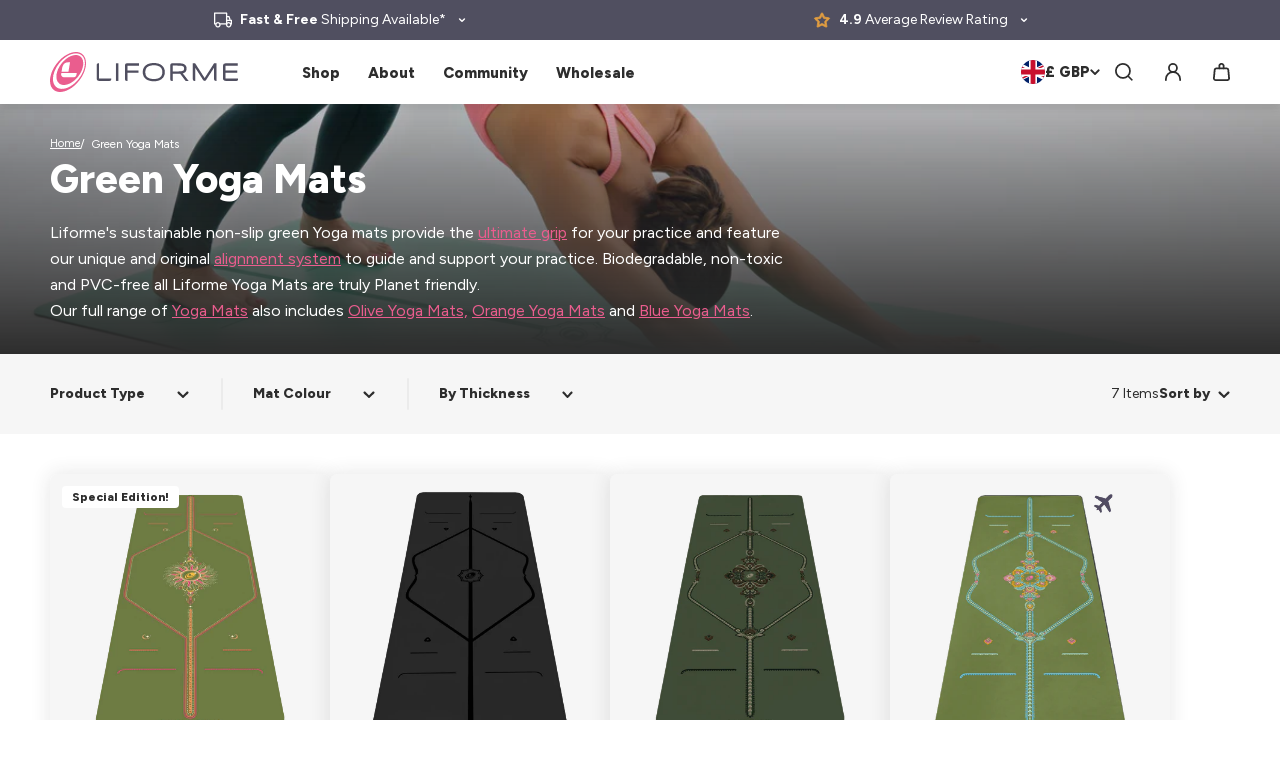

--- FILE ---
content_type: text/css
request_url: https://liforme.com/cdn/shop/t/382/assets/base.css?v=101278005169066671231753350496
body_size: 5254
content:
*,*:before,*:after{box-sizing:inherit}html{box-sizing:border-box;font-size:62.5%;height:100%;scroll-behavior:smooth}body{display:grid;grid-template-rows:auto auto 1fr auto;grid-template-columns:100%;min-height:100%;margin:0;font-size:1.4rem;line-height:2.4rem;font-family:var(--font-body-family);font-style:var(--font-body-style);font-weight:var(--font-body-weight);color:var(--color-text)}@media screen and (min-width: 990px){body{font-size:1.8rem;line-height:3rem}}body:after{content:"";position:fixed;left:0;top:0;background-color:var(--body-shadow);-webkit-backdrop-filter:blur(16px);backdrop-filter:blur(16px);width:100%;height:100%;opacity:0;visibility:hidden;transition:opacity var(--duration-long) ease-in-out;z-index:var(--z-index-shadow)}body.shadow,body.shadow--body{overflow-y:scroll;width:100%}body.shadow:after,body.shadow--body:after{opacity:1;visibility:visible}body.shadow--body:after{z-index:var(--z-index-shadow-body)}.no-js:not(html){display:none!important}html.no-js .no-js:not(html){display:block!important}.no-js-inline{display:none!important}html.no-js .no-js-inline{display:inline-block!important}html.no-js .no-js-hidden{display:none!important}.page-width{max-width:var(--page-width);margin:0 auto;padding:0 var(--page-width-padding)}.page-width--paddingless{padding:0}.page-width--narrow-text{padding:0 calc(var(--page-width-padding) * 2)}@media screen and (min-width: 990px){.page-width--narrow{max-width:calc(var(--page-width) - 20rem)}.page-width--narrow-text{max-width:calc(var(--page-width) - 40rem);padding:0 calc(var(--page-width-padding) * 2)}.page-width--article{max-width:156rem}}.page-width--narrow-text h1{margin-bottom:4rem}.grid-auto-flow{display:grid;grid-auto-flow:column}.page-margin,.shopify-challenge__container{margin:7rem auto}.hidden{display:none!important}.visibility-hidden{visibility:hidden}.visually-hidden{position:absolute!important;overflow:hidden;width:1px;height:1px;margin:-1px;padding:0;border:0;clip:rect(0 0 0 0);word-wrap:normal!important}.visually-hidden--inline{margin:0;height:1em}@media screen and (max-width: 749px){.small-hide{display:none!important}}@media screen and (min-width: 750px) and (max-width: 989px){.medium-hide{display:none!important}}@media screen and (min-width: 750px){.medium-up-hide{display:none!important}}@media screen and (min-width: 990px) and (max-width: 1200px){.large-hide{display:none!important}}@media screen and (min-width: 1201px) and (max-width: 1350px){.x-large-hide{display:none!important}}@media screen and (min-width: 990px){.large-up-hide{display:none!important}}@media screen and (min-width: 1201px){.x-large-up-hide{display:none!important}}@media screen and (min-width: 1351px){.xx-large-up-hide{display:none!important}}.overflow-hidden,.overflow-hidden-mobile,.overflow-hidden-tablet{overflow:hidden}@media screen and (min-width: 750px){.overflow-hidden-mobile{overflow:auto}}@media screen and (min-width: 990px){.overflow-hidden-tablet{overflow:auto}}.drawer{display:none}.shopify-payment-button__button--branded{z-index:auto}.button,.shopify-challenge__button,.customer button{display:inline-flex;justify-content:center;align-items:center;border:0;border-radius:.4rem;padding:1.1rem 1.6rem;cursor:pointer;font:inherit;font-size:1.4rem;font-weight:800;line-height:1;text-decoration:none;transition:all var(--duration-default) ease;-webkit-appearance:none;appearance:none;background-color:var(--color-button-primary-background);color:var(--color-button-primary-accent);position:relative;border:solid .2rem;border-color:var(--color-button-primary-background)}@media screen and (min-width: 750px){.button,.shopify-challenge__button,.customer button{font-size:1.6rem;padding:1rem 1.6rem}}.button svg{position:relative;right:0;width:1rem;min-width:1rem;height:auto;margin-left:1.2rem;fill:var(--color-button-primary-accent);stroke:var(--color-button-primary-accent);transition:all var(--duration-default) ease}@media screen and (min-width: 750px){.button svg{width:1.4rem;min-width:1.4rem}}.button__subtext{font-weight:var(--font-body-weight)}.button--icon-left svg{margin-right:1.2rem;margin-left:0;right:auto;left:0}.button--inverted{background-color:transparent;color:var(--color-button-primary-background);border-color:var(--color-button-primary-background)}.button--outlined{background-color:transparent;color:var(--color-button-primary-accent);border-color:var(--color-button-primary-accent)}.button--inverted svg{fill:var(--color-button-primary-background);stroke:var(--color-button-primary-background)}.button--secondary{background-color:var(--color-button-secondary-background);color:var(--color-button-secondary-accent);border-color:var(--color-button-secondary-background)}.button--secondary svg{fill:var(--color-button-secondary-accent);stroke:var(--color-button-secondary-accent)}.button--secondary-inverted{background-color:var(--color-button-secondary-accent);border-color:var(--color-button-secondary-background);color:var(--color-button-secondary-background)}.button--secondary-inverted svg{fill:var(--color-button-secondary-background);stroke:var(--color-button-secondary-background)}.button--tertiary{background-color:var(--color-button-tertiary-background);color:var(--color-button-tertiary-accent);border-color:var(--color-button-tertiary-background)}.button--tertiary svg{fill:var(--color-button-tertiary-accent);stroke:var(--color-button-tertiary-accent)}.button:not(:disabled):hover,.shopify-challenge__button:not(:disabled):hover,.customer button:not(:disabled):hover{background-color:transparent;color:var(--color-button-primary-background)}.button:not(:disabled):focus,.shopify-challenge__button:not(:disabled):focus,.customer button:not(:disabled):focus{background-color:var(--color-button-primary-background-focused);color:var(--color-button-primary-background)}.button:not(:disabled):hover svg{fill:var(--color-button-primary-background);stroke:var(--color-button-primary-background);right:-.5rem}.button--icon-left:not(:disabled):hover svg{left:-.5rem;right:auto}.button--inverted:not(:disabled):hover{background-color:var(--color-button-primary-background);color:var(--color-button-primary-accent);border-color:var(--color-button-primary-background)}.button--inverted:not(:disabled):hover svg{fill:var(--color-button-primary-accent);stroke:var(--color-button-primary-accent)}.button--outlined:not(:disabled):hover{background-color:var(--color-button-primary-accent);color:var(--color-button-primary-background);border-color:var(--color-button-primary-accent)}.button--secondary:not(:disabled):hover{color:var(--color-button-secondary-background)}.button--secondary:not(:disabled):focus{background-color:var(--color-button-secondary-background-focused)}.button--secondary:not(:disabled):hover svg{fill:var(--color-button-secondary-background);stroke:var(--color-button-secondary-background)}.button--secondary-inverted:not(:disabled):hover{background-color:var(--color-button-secondary-background);border-color:var(--color-button-secondary-background);color:var(--color-button-secondary-accent)}.button--secondary-inverted:not(:disabled):focus{background-color:var(--color-button-secondary-background-focused)}.button--secondary-inverted:not(:disabled):hover svg{fill:var(--color-button-secondary-accent)}.button--tertiary:not(:disabled):hover{color:var(--color-button-tertiary-accent)}.button--tertiary:not(:disabled):focus{background-color:var(--color-button-tertiary-background-focused)}.button--tertiary:not(:disabled):hover svg{fill:var(--color-button-tertiary-accent);stroke:var(--color-button-tertiary-accent)}.button--tertiary-light:not(:disabled):hover{color:var(--color-button-tertiary-accent-light)}.button--tertiary-light:not(:disabled):hover svg{fill:var(--color-button-tertiary-accent-light);stroke:var(--color-button-tertiary-accent-light)}.button--small{padding:.7rem 1.6rem;font-size:1.2rem}@media screen and (min-width: 990px){.button--small{font-size:1.4rem;padding:.7rem 1.6rem}}.button--large{min-height:4.8rem}.button--large svg{width:1.8rem;min-width:1.8rem}@media screen and (min-width: 750px){.button--large{min-height:5.6rem}.button--large svg{width:2.1rem;min-width:2.1rem}}.button--full-width{display:flex;width:100%}@media screen and (max-width: 749px){.button--full-width-mobile{display:flex;width:100%}}.button .loader{position:absolute;top:calc(50% - 1rem);left:calc(50% - 1rem);visibility:hidden;opacity:0;pointer-events:none}.text-button{font-weight:var(--font-heading-weight);font-size:1.4rem;color:var(--color-text);display:inline-flex;align-items:center;transition:var(--duration-default) ease;transition-property:background-color,color,text-decoration-color;text-decoration-color:transparent}.text-button:hover{color:var(--color-text);text-decoration-color:var(--color-text)}.text-button:hover .text-button__icon{background-color:var(--color-grey-dark)}.text-button:hover .text-button__icon svg{color:var(--color-body)}@media screen and (min-width: 750px){.text-button{font-size:1.6rem}}.text-button__icon{box-shadow:0 4px 8px rgba(var(--color-text-rgb),.12);width:2.6rem;min-width:2.6rem;height:2.6rem;background-color:var(--color-body);display:flex;align-items:center;justify-content:center;margin-left:1.2rem;border-radius:50%;transition:all var(--duration-default) ease}.text-button__icon svg{position:relative;width:auto;height:1rem;right:0;stroke:var(--color-text);transition:all var(--duration-default) ease}.button:disabled,.button[aria-disabled=true],.button.disabled,.customer button:disabled,.customer button[aria-disabled=true],.customer button.disabled,.quantity__button.disabled{cursor:not-allowed;opacity:.5}.button.loading{color:transparent!important;pointer-events:none;cursor:not-allowed}.button.loading svg{opacity:0}.button.loading>.loader{visibility:visible;opacity:1}.button.loading>.loader{border-color:var(--color-button-primary-accent)}.button.loading:hover>.loader{border-color:var(--color-button-primary-background)}.button--secondary.loading>.loader{border-color:var(--color-button-secondary-accent)}.button--secondary.loading:hover>.loader{border-color:var(--color-button-secondary-background)}.button--tertiary.loading>.loader{border-color:var(--color-button-tertiary-accent)}.button--tertiary.loading:hover>.loader{border-color:var(--color-button-tertiary-background)}.button--tertiary-light.loading:hover>.loader{border-color:var(--color-body)}a:not([href]){cursor:not-allowed}a{color:var(--color-link)}a:hover{color:var(--color-link-hover)}.clickable{cursor:pointer}h1,h2,h3,h4,h5,.hxl,.h0,.h1,.h2,.h3,.h4,.h5{font-family:var(--font-heading-family);font-style:var(--font-heading-style);font-weight:var(--font-heading-weight);line-height:1.5;margin:0;outline:none;word-break:break-word}.hxl{font-size:3rem;line-height:4.5rem}@media only screen and (min-width: 990px){.hxl{font-size:4.8rem;line-height:5.8rem}}.h0{font-size:2.8rem;line-height:4rem}@media only screen and (min-width: 990px){.h0{font-size:4rem;line-height:5rem}}h1,.h1{font-size:2.2rem;line-height:3.2rem}@media only screen and (min-width: 990px){h1,.h1{font-size:3.2rem;line-height:4.2rem}}h2,.h2{font-size:2rem;line-height:3rem}@media only screen and (min-width: 990px){h2,.h2{font-size:2.8rem;line-height:3.8rem}}h3,.h3{font-size:1.8rem;line-height:2.8rem}@media only screen and (min-width: 990px){h3,.h3{font-size:2.4rem;line-height:3.2rem}}h4,.h4{font-size:1.6rem;line-height:2.6rem}@media only screen and (min-width: 990px){h4,.h4{font-size:2rem;line-height:2.8rem}}h5,.h5{font-size:1.4rem;line-height:2.4rem}@media only screen and (min-width: 990px){h5,.h5{font-size:1.6rem;line-height:2.6rem}}blockquote{font-style:italic;padding-left:1rem}@media screen and (min-width: 990px){blockquote{padding-left:1.5rem}}a,p,span,textarea,li,ol{font-size:inherit;line-height:inherit}.text-super{font-size:.8rem;vertical-align:super}.text-small{font-size:1.2rem;line-height:2rem}@media only screen and (min-width: 990px){.text-small{font-size:1.6rem;line-height:2.6rem}}.text-medium{font-size:1.6rem;line-height:2.6rem}@media only screen and (min-width: 990px){.text-medium{font-size:2rem;line-height:3.2rem}}.text-large{font-size:1.8rem;line-height:2.8rem}@media only screen and (min-width: 990px){.text-large{font-size:2.4rem;line-height:3.6rem}}.title__underline{display:inline-block;position:relative}.title__icon{bottom:.1rem;height:.6rem;left:0;position:absolute;right:0;width:100%;z-index:-1}.title__logo .icon-logo-text{height:1em;line-height:5.6rem;vertical-align:middle;width:auto}@media screen and (min-width: 990px){.title__icon{bottom:.15rem}}.customer .field input,.customer select,.field__input,.form__label,.select__select{font-size:1.6rem;line-height:calc(1 + .5 / var(--font-body-scale))}@media screen and (min-width: 750px){.customer .field input,.customer select,.field__input,.form__label,.select__select{font-size:1.4rem}}.left{text-align:left}.center{text-align:center}.right{text-align:right}.uppercase{text-transform:uppercase}.no-border{border:none!important}hr{border:none;height:.1rem;background-color:var(--color-grey-light);display:block;margin:5rem 0}@media screen and (min-width: 750px){hr{margin:7rem 0}}.rte-width{max-width:82rem;margin:0 auto 2rem}.list-unstyled{margin:0;padding:0;list-style:none}.full-width-link{position:absolute;top:0;right:0;bottom:0;left:0;z-index:2}.full-unstyled-link{text-decoration:none;color:currentColor;display:block}.break{word-break:break-word}.underlined-link,.customer a{color:rgba(var(--color-link),var(--alpha-link));text-underline-offset:.3rem;text-decoration-thickness:.1rem;transition:text-decoration-thickness ease .1s}.underlined-link:hover,.customer a:hover{color:rgb(var(--color-link));text-decoration-thickness:.2rem}.underline-animate{position:relative}.underline-animate:after{content:"";position:absolute;bottom:-.7rem;left:0;height:.3rem;background-color:var(--color-primary);transition:all var(--duration-default) ease;width:0;border-radius:10rem}.underline-animate.active:after,.underline-animate:hover:after{width:100%}.tags{align-items:center;display:flex;flex-wrap:wrap;gap:.8rem;margin-bottom:1.6rem}.tags:empty{display:none}.tag{border:.2rem solid transparent;border-radius:.4rem;color:var(--color-text);display:inline-flex;font-size:1rem;font-weight:var(--font-heading-weight);line-height:1.2rem;padding:.3rem 1rem;text-decoration:none;transition:var(--duration-default) ease;transition-property:background-color,color;z-index:1;white-space:nowrap}.tag--outline{border:.2rem solid var(--color-body);color:var(--color-body)}@media screen and (min-width: 990px){.tags{margin-bottom:.8rem}.tag{font-size:1.2rem;line-height:1.4rem}}.tag--small{font-size:1rem;padding:.2rem .8rem}.tag--large{font-size:1.4rem;padding:.7rem 1.6rem}table:not([class]){table-layout:fixed;border-collapse:collapse;font-size:1.4rem;border-style:hidden;box-shadow:0 0 0 .1rem rgba(var(--color-foreground),.2)}table:not([class]) td,table:not([class]) th{padding:1em;border:.1rem solid rgba(var(--color-foreground),.2)}*:focus{outline:0;box-shadow:none}*:focus-visible{outline:.2rem solid var(--color-grey-light);outline-offset:.3rem}.focused,.no-js *:focus{outline:.2rem solid var(--color-grey-light);outline-offset:.3rem}.no-js *:focus:not(:focus-visible){outline:0;box-shadow:none}.focus-inset:focus-visible{outline:.2rem solid var(--color-grey-light);outline-offset:-.2rem;box-shadow:0 0 .2rem 0 var(--color-grey-light)}.focused.focus-inset,.no-js .focus-inset:focus{outline:.2rem solid var(--color-grey-light);outline-offset:-.2rem;box-shadow:0 0 .2rem 0 var(--color-grey-light)}.no-js .focus-inset:focus:not(:focus-visible){outline:0;box-shadow:none}.focus-none{box-shadow:none!important;outline:0!important}.focus-offset:focus-visible{outline:.2rem solid var(--color-grey-light);outline-offset:1rem}.focus-offset.focused,.no-js .focus-offset:focus{outline:.2rem solid var(--color-grey-light);outline-offset:1rem}.no-js .focus-offset:focus:not(:focus-visible){outline:0;box-shadow:none}.no-js .predictive-search{display:none}@media (forced-colors: active){.button,.shopify-challenge__button,.customer button{border:transparent solid 1px}.button:focus-visible,.button:focus,.button.focused,.shopify-payment-button__button--unbranded:focus-visible,.shopify-payment-button [role=button]:focus-visible,.shopify-payment-button__button--unbranded:focus,.shopify-payment-button [role=button]:focus{outline:solid transparent 1px}.field__input:focus,.select__select:focus,.customer .field input:focus,.customer select:focus,.localization-form__select:focus.localization-form__select:after{outline:transparent solid 1px}.localization-form__select:focus{outline:transparent solid 1px}}.loader{width:2rem;height:2rem;min-width:2rem;border:.3rem solid var(--color-primary);border-bottom-color:transparent!important;border-radius:50%;display:inline-block;box-sizing:border-box;animation:rotation 1s linear infinite}@keyframes rotation{0%{transform:rotate(0)}to{transform:rotate(360deg)}}.list-payment{padding-inline-start:0;list-style-type:none;display:flex;flex-wrap:wrap;align-items:center;margin:0}.list-payment .list-payment__item{display:flex;align-items:center;margin-right:.6rem;margin-bottom:.6rem}.grid{display:flex;flex-wrap:wrap;padding:0;list-style:none;column-gap:var(--grid-mobile-spacing);row-gap:var(--grid-mobile-spacing)}@media screen and (min-width: 750px){.grid{column-gap:var(--grid-desktop-spacing);row-gap:var(--grid-desktop-spacing)}}.grid__item{width:calc(25% - var(--grid-mobile-spacing) * 3 / 4);max-width:calc(50% - var(--grid-mobile-spacing) / 2);flex-grow:1;flex-shrink:0}@media screen and (min-width: 750px){.grid__item{width:calc(25% - var(--grid-desktop-spacing) * 3 / 4);max-width:calc(50% - var(--grid-desktop-spacing) / 2)}}.grid--gapless.grid{column-gap:0;row-gap:0}.grid--1-col .grid__item{max-width:100%;width:100%}.grid--2-col .grid__item{width:calc(50% - var(--grid-mobile-spacing) / 2)}.grid--3-col .grid__item{width:calc(33.33% - var(--grid-mobile-spacing) * 2 / 3)}.grid--4-col .grid__item{width:calc(25% - var(--grid-mobile-spacing) * 3 / 4)}@media screen and (min-width: 750px){.grid--2-col .grid__item,.grid--2-col-tablet .grid__item{width:calc(50% - var(--grid-desktop-spacing) / 2)}.grid--3-col .grid__item,.grid--3-col-tablet .grid__item{width:calc(33.33% - var(--grid-desktop-spacing) * 2 / 3)}.grid--4-col .grid__item,.grid--4-col-tablet .grid__item{width:calc(25% - var(--grid-desktop-spacing) * 3 / 4)}}@media screen and (min-width: 990px){.grid--2-col-desktop .grid__item{width:calc(50% - var(--grid-desktop-spacing) / 2);max-width:calc(50% - var(--grid-desktop-spacing) / 2)}.grid--3-col-desktop .grid__item{width:calc(33.33% - var(--grid-desktop-spacing) * 2 / 3);max-width:calc(33.33% - var(--grid-desktop-spacing) * 2 / 3)}.grid--4-col-desktop .grid__item{width:calc(25% - var(--grid-desktop-spacing) * 3 / 4);max-width:calc(25% - var(--grid-desktop-spacing) * 3 / 4)}.grid--2-col-desktop.grid--gapless .grid__item{width:calc(50% - var(--grid-desktop-spacing) / 2);max-width:50%}.grid--3-col-desktop.grid--gapless .grid__item{width:calc(33.33% - var(--grid-desktop-spacing) * 2 / 3);max-width:33.33%}.grid--4-col-desktop.grid--gapless .grid__item{width:calc(25% - var(--grid-desktop-spacing) * 3 / 4);max-width:25%}}.field{position:relative}.field--with-icon .field__input{padding-right:5rem}.field--with-icon .field__label{max-width:calc(100% - 6rem)}@media screen and (min-width: 750px){.field-wrapper{display:flex;flex-wrap:wrap;align-items:center}.field--half{width:calc(50% - .8rem)}.field--half+.field--half{margin-left:auto}}.field__input,.select__select,.customer .field input,.customer select{font-size:1.6rem;width:100%;box-sizing:border-box;transition:box-shadow var(--duration-short) ease;border-radius:var(--inputs-radius);height:4.8rem;position:relative;border:solid .2rem rgba(var(--color-text-rgb),.65);padding:0 1.6rem;font-family:var(--font-body-family);font-style:var(--font-body-style);font-weight:var(--font-body-weight);background-color:transparent}@media screen and (min-width: 750px){.field__input,.select__select,.customer .field input,.customer select{height:5.6rem}}.field--dark .field__input,.field--dark .select__select,.customer .field.field--dark input,.customer .field--dark select{border-color:rgba(var(--color-body-rgb),.65);color:var(--color-body)}.field .field__input[type=date]{-webkit-appearance:none;appearance:none;background-color:#fff;border:solid 1px #727272;font-size:1.4rem;width:100%}@media screen and (max-width: 750px){.field .field__input[type=date]:after{color:#7b7b7b;content:attr(placeholder);left:1.1rem;opacity:.7;position:absolute}.field .field__input[type=date]:focus:after,.field .field__input[type=date]:valid:after{content:""}}.field__input[type=date]:invalid::-webkit-datetime-edit{color:#777}.field__input.no-label{padding:0 1.5rem}.select--dropdown{background-color:transparent;display:block;height:fit-content;position:relative}.select--active .icon--caret-down{transform:rotate(180deg)}.select__select{-webkit-appearance:none;appearance:none;padding:0 1rem!important}.select__icon{position:absolute;right:1.5rem;top:50%;transform:translateY(-50%);width:1.5rem}.select__label{align-items:center;cursor:pointer;display:flex;font-size:1.4rem;font-weight:var(--font-heading-weight);line-height:2.2rem;margin:0;white-space:nowrap}.select__label .icon--caret-down{height:.7rem;margin:0 0 0 .8rem;transition:transform var(--duration-default) ease;width:auto}.select__dropdown{background-color:var(--color-grey-light);border-radius:.4rem;box-shadow:#959da533 0 8px 24px;cursor:pointer;right:0;min-width:8rem;opacity:0;padding:2rem;position:absolute;transition:opacity var(--duration-default) ease,z-index .1s var(--duration-default) ease;top:calc(100% - 1rem);width:max-content;z-index:-1}.select--active .select__dropdown{transition:opacity var(--duration-default) ease .1s,z-index;opacity:1;z-index:1}.select__dropdown .select__item{color:var(--color-text);display:block;font-size:1.5rem;padding-bottom:1.6rem;text-decoration:none}.select__dropdown .select__item:last-of-type{padding-bottom:0}.select__dropdown .select__item:hover,.select__dropdown .select__item--active{color:var(--color-primary)}@media screen and (min-width: 750px){.field__input,.select__select,.customer .field input,.customer select{font-size:1.6rem}}.customer .field{margin:2rem 0 0}.field__input,.customer .field input{flex-grow:1;text-align:left;transition:box-shadow var(--duration-short) ease}.field__label,.customer .field label{font-size:1.5rem;left:1.1rem;top:1.3rem;margin-bottom:0;pointer-events:none;position:absolute;transition:top var(--duration-short) ease,font-size var(--duration-short) ease;color:var(--color-text);line-height:1.5;white-space:nowrap;background:var(--color-body);padding:0 .5rem;max-width:calc(100% - 3.2rem);overflow:hidden;border-radius:var(--inputs-radius)}@media screen and (min-width: 750px){.field__label,.customer .field label{font-size:1.6rem;top:1.5rem}}.field__input:focus~.field__label,.field__input:not(:placeholder-shown)~.field__label,.field__input:-webkit-autofill~.field__label,.customer .field input:focus~label,.customer .field input:not(:placeholder-shown)~label,.customer .field input:-webkit-autofill~label{font-size:1.2rem;top:-.8rem;left:.8rem}.field__input:focus,.field__input:focus-visible,.field__input:not(:placeholder-shown),.field__input:-webkit-autofill,.customer .field input:focus,.customer .field input:not(:placeholder-shown),.customer .field input:-webkit-autofill{border:solid .2rem var(--color-grey-dark);outline:none}.field--dark .field__input:focus,.field--dark .field__input:focus-visible,.field--dark .field__input:not(:placeholder-shown),.field--dark .field__input:-webkit-autofill,.customer .field.field--dark input:focus,.customer .field.field--dark input:not(:placeholder-shown),.customer .field.field--dark input:-webkit-autofill{border-color:var(--color-body)}.field__input::-webkit-search-cancel-button,.customer .field input::-webkit-search-cancel-button{display:none}.field__input::placeholder,.customer .field input::placeholder{opacity:0}.text-area{display:block;font-family:var(--font-body-family);font-style:var(--font-body-style);font-weight:var(--font-body-weight);min-height:12.5rem;padding-top:1rem;resize:none}@media screen and (min-width: 768px){.text-area{min-height:14rem}}.field__buttons{display:flex;align-items:center;flex-wrap:wrap;justify-content:flex-end}.field__buttons .button+.button{margin-left:2rem}.field__button{align-items:center;background-color:transparent;border:0;color:currentColor;cursor:pointer;display:flex;height:4.4rem;justify-content:center;overflow:hidden;padding:0;position:absolute;right:0;top:0;width:4.4rem}.field__button>svg{height:2.5rem;width:2.5rem;min-width:2.5rem}.field__input:-webkit-autofill~.field__button,.field__input:-webkit-autofill~.field__label,.customer .field input:-webkit-autofill~label{color:#000}.field__input-icon{position:absolute;right:1.6rem;top:50%;transform:translateY(-50%);display:flex;align-items:center;z-index:2}.field__input-icon svg{width:auto;height:2rem;stroke:var(--color-text);max-width:2rem}@media screen and (min-width: 750px){.field__input-icon svg{height:2.4rem;max-width:2.4rem}}.predictive-search{display:none}.form__group .field:not(:last-of-type){margin-bottom:1.6rem}@media screen and (min-width: 990px){.form__group .field:not(:last-of-type){margin-bottom:3.2rem}}.form-status{display:flex;align-items:center}.form__message{margin-top:1rem;display:flex;align-items:center;font-size:1.6rem;line-height:1.2;outline:none}.form-status svg,.form__message svg{min-width:3rem;width:3rem;height:3rem;margin-right:1rem}.localization-form{display:none}.checkbox-input{display:flex;align-items:flex-start;position:relative}.checkbox-input span{padding-top:.4rem}.checkbox-input svg{position:absolute;top:.6rem;left:.5rem;opacity:0;visibility:hidden;stroke:var(--color-primary);width:1.5rem;height:auto}.checkbox-input input[type=checkbox]{position:absolute;height:1px;width:1px;visibility:hidden}.checkbox-input:before{content:"";border:solid .2rem var(--color-grey-medium);width:2.4rem;height:2.4rem;border-radius:var(--inputs-radius);margin-right:.8rem}.checkbox-input input[type=checkbox]:checked+svg{visibility:visible;opacity:1}.list-social{display:flex;justify-content:center;align-items:center}@media screen and (min-width: 990px){.list-social{justify-content:flex-end}}.list-social .list-social__item{margin:0 1rem}@media screen and (min-width: 990px){.list-social .list-social__item{margin:0 0 0 1.6rem}}.list-social .list-social__item a{display:flex;align-items:center}.list-social .list-social__item svg{fill:var(--color-body);height:1.6rem;width:auto;transition:all var(--duration-default) ease}.list-social .list-social__item:hover svg{fill:var(--color-primary)}@media screen and (min-width: 990px){.list-social .list-social__item svg{height:2rem}}.liforme-logo-text{width:11.5rem;background-repeat:no-repeat;display:inline-block;height:1.5rem;margin:0 .6rem}@media screen and (min-width: 990px){.liforme-logo-text{width:17rem;height:2.2rem;margin:0 .8rem}}@media (prefers-reduced-motion: no-preference){.animate--ambient>img,.animate--ambient>svg{animation:animateAmbient 30s linear infinite}@keyframes animateAmbient{0%{transform:rotate(0) translate(1em) rotate(0) scale(1.2)}to{transform:rotate(360deg) translate(1em) rotate(-360deg) scale(1.2)}}.scroll-trigger.animate--fade-in,.scroll-trigger.animate--slide-in,.scroll-trigger.animate--slide-in-horizontal,.scroll-trigger.animate--slide-in-horizontal-reverse{opacity:.01}.scroll-trigger.animate--slide-in{transform:translateY(2rem)}.scroll-trigger.animate--slide-in-horizontal{transform:translate(-4rem)}.scroll-trigger.animate--slide-in-horizontal-reverse{transform:translate(4rem)}.scroll-trigger:not(.scroll-trigger--offscreen).animate--fade-in{opacity:1;animation:var(--animation-fade-in)}.scroll-trigger:not(.scroll-trigger--offscreen).animate--slide-in{animation:var(--animation-slide-in)}.scroll-trigger:not(.scroll-trigger--offscreen).animate--slide-in-horizontal{animation:var(--animation-slide-in-horizontal)}.scroll-trigger:not(.scroll-trigger--offscreen).animate--slide-in-horizontal-reverse{animation:var(--animation-slide-in-horizontal-reverse)}.scroll-trigger:not(.scroll-trigger--offscreen).animate--slide-in,.scroll-trigger:not(.scroll-trigger--offscreen).animate--slide-in-horizontal,.scroll-trigger:not(.scroll-trigger--offscreen).animate--slide-in-horizontal-reverse{animation-delay:calc(var(--animation-order, 0) * 75ms)}.scroll-trigger.scroll-trigger--design-mode.animate--fade-in,.scroll-trigger.scroll-trigger--design-mode.animate--slide-in,.scroll-trigger.animate--slide-in-horizontal,.scroll-trigger.scroll-trigger--design-mode .slider,.scroll-trigger:not(.scroll-trigger--offscreen).scroll-trigger--cancel{opacity:1;animation:none;transition:none}.scroll-trigger.scroll-trigger--design-mode.animate--slide-in{transform:translateY(0)}.scroll-trigger.animate--slide-in-horizontal,.scroll-trigger.animate--slide-in-horizontal-reverse{transform:translate(0)}@keyframes slideIn{0%{transform:translateY(2rem);opacity:.01}to{transform:translateY(0);opacity:1}}@keyframes slideInHorizontal{0%{transform:translate(-4rem);opacity:.01}to{transform:translate(0);opacity:1}}@keyframes slideInHorizontalReverse{0%{transform:translate(4rem);opacity:.01}to{transform:translate(0);opacity:1}}@keyframes fadeIn{0%{opacity:.01}to{opacity:1}}}.quantity{display:flex;border:solid 1.5px var(--color-grey-medium);border-radius:4px;overflow:hidden}.quantity__button{border:none;background-color:transparent;display:flex;align-items:center;justify-content:center;padding:0;cursor:pointer;width:3.2rem;height:3.2rem;min-height:100%;background-color:var(--color-body)}.quantity__button:first-of-type{border-right:solid 1.5px var(--color-grey-medium)}.quantity__button:last-of-type{border-left:solid 1.5px var(--color-grey-medium)}.quantity__button[disabled]{opacity:.2;pointer-events:none;cursor:not-allowed}.quantity__button svg{min-width:1.4rem;width:1.4rem;height:auto;pointer-events:none;stroke:var(--color-text)}@media screen and (min-width: 990px){.quantity__button svg{min-width:1rem;width:1rem}}.quantity__input{border:none;text-align:center;font-size:1.4rem;font-weight:var(--font-heading-weight);max-width:4rem;outline:none}.quantity__input::-webkit-outer-spin-button,.quantity__input::-webkit-inner-spin-button{-webkit-appearance:none;appearance:none;margin:0}.quantity__input[type=number]{-moz-appearance:textfield;-webkit-appearance:textfield;appearance:textfield}.star-rating{display:inline-flex;align-items:center;justify-content:flex-start;gap:.2rem}.star-rating svg{width:auto;height:1.8rem}@media screen and (min-width: 990px){.star-rating svg{width:auto;height:2.2rem}}.star-icon{position:relative;display:inline-flex;align-items:center;justify-content:center}.star-icon__overlay{position:absolute;top:0;right:0;height:100%;color:var(--color-body);mix-blend-mode:color;overflow:hidden}.product__stars{font-size:1.1rem;display:flex;align-items:center;white-space:nowrap;gap:.5rem}@media screen and (min-width: 990px){.product__stars{font-size:1.3rem}}.product__stars span{line-height:1}.product__stars .star-rating svg{height:1.2rem}@media screen and (min-width: 990px){.product__stars .star-rating svg{height:2rem}}#configurator-modal{width:100dvw;height:230dvw;background:#000000b3;position:absolute;z-index:9998}.modal-wrapper{background:#fff;z-index:99999;display:flex;flex-direction:column;padding:var(--modal-padding);width:var(--modal-width);text-align:center;box-shadow:1px 10px 6px #0003;position:fixed;top:45%;left:50%;transform:translate(-50%,-50%)}.modal-wrapper .button:hover{color:var(--color-text);border-color:var(--color-link)}.modal-wrapper .button-second{color:var(--color-text);background-color:transparent;border-color:var(--color-text)}.modal-wrapper .button-second:hover{color:var(--color-body);background-color:var(--color-text);border-color:var(--color-text)}.modal-wrapper p:empty{display:none}.modal-wrapper p{margin-block-start:.75rem;margin-block-end:.75rem}@media screen and (max-width: 768px){.modal-wrapper{padding:var(--modal-mobile-padding);padding-top:var(--modal-padding);width:var(--modal-mobile-width)}}.modal-wrapper .modal-title{font-size:25px;color:var(--color-link)}.modal-wrapper .modal-close{top:10px;right:10px;width:30px;height:30px;min-width:30px;position:absolute;z-index:9998;border:none;background:none;padding:0;margin:0;cursor:pointer;rotate:45deg}.modal-wrapper .modal-close span{font-size:4rem;color:var(--color-text)}.modal-wrapper .modal-close:hover{border:none;background-color:transparent;transition:none}.modal-wrapper .modal-buttons{display:flex;justify-content:center;flex-direction:column;gap:1rem;margin:1rem 0 0;align-items:center}@media screen and (max-width: 768px){.modal-wrapper .modal-buttons{margin:1rem 0 2.2rem}}.modal-wrapper .modal-separator{border-top:solid 1px;margin:20px 0;position:relative;width:100%;opacity:20%}#widget-chat-container{z-index:2}.shopify-design-mode #widget-chat-container{display:none}#gorgias-chat-container #chat-button{z-index:var(--z-index-sticky-bar)!important}
/*# sourceMappingURL=/cdn/shop/t/382/assets/base.css.map?v=101278005169066671231753350496 */


--- FILE ---
content_type: text/css
request_url: https://liforme.com/cdn/shop/t/382/assets/accordion.css?v=167732665313537896501744358991
body_size: -165
content:
accordion-wrapper{text-align:left;width:100%}.accordion__item{overflow:hidden;padding:1.2rem;width:100%}.accordion__item--outlined{border-bottom:var(--inputs-border-width) solid var(--color-grey-medium);margin:0}.accordion__item--outlined:first-of-type{border-top:var(--inputs-border-width) solid var(--color-grey-medium)}.accordion__header{align-items:center;cursor:pointer;display:flex;gap:1.6rem;position:relative;width:100%}.accordion__title{align-items:center;display:flex;font-weight:var(--font-heading-weight)}.accordion__icons{flex-shrink:0;height:2.4rem;position:relative;width:2.4rem}.accordion__icons .icon{bottom:0;left:0;position:absolute;right:0;top:0;transition:var(--duration-default) ease opacity}.accordion__item--open .accordion__content{opacity:1;transform:translateY(0)}.accordion__item .icon--caret-down{height:.8rem;transition:var(--duration-default) ease transform}.accordion__item--open .icon--arrow-down,.accordion__item--open .icon--caret-down{transform:rotate(180deg)}.accordion__item--open .icon--plus,.accordion__icons .icon--minus{opacity:0}.accordion__item--open .icon--minus{opacity:1}.accordion__content{height:0;overflow:hidden;opacity:0;transform:translateY(50%);transition:var(--duration-default) ease;width:100%}.accordion__content .button{margin-top:1.6rem}.accordion__button{display:flex;height:4.4rem;margin:3.2rem auto 0;width:18.3rem}@media screen and (min-width: 990px){accordion-wrapper[data-mobile-only=true] .accordion__header{cursor:auto}accordion-wrapper[data-mobile-only=true] .accordion__header .icon{display:none}accordion-wrapper[data-mobile-only=true] .accordion__content{height:auto;opacity:1;transform:translateY(0)}.accordion__item--outlined{padding-bottom:1rem;padding-top:1rem}accordion-wrapper:last-of-type .accordion__item--outlined:only-child{border-bottom:none}.accordion__content .button{margin-top:1.6rem}.accordion__button{height:5.8rem;margin-top:0;width:28.3rem}}.accordion--section .accordion__item--outlined{border-bottom:.2rem solid var(--color-primary);padding-bottom:2.3rem;padding-top:2.3rem}.accordion--section .accordion__header{column-gap:3.4rem;margin:0 0 1.4rem}.accordion--section .accordion__title{font-size:2.4rem;line-height:3rem}.accordion--section .accordion__content,.accordion--section .accordion__content p{font-size:1.8rem;line-height:2.6rem}.accordion--section .accordion__content *:first-child{margin-top:1.6rem}.accordion--section .accordion__content *:last-child{margin-bottom:1.1rem}@media screen and (min-width: 750px){.accordion--section .accordion__item{padding-left:1.5rem;padding-right:1.5rem}}@media screen and (min-width: 990px){.accordion--section .accordion__wrapper{max-width:120rem}.accordion--section .accordion__item{padding-left:3rem;padding-right:3rem}.accordion--section .accordion__item--outlined{padding-bottom:4.3rem;padding-top:4.3rem}.accordion--section .accordion__title{font-size:3.2rem;line-height:4rem}.accordion--section .accordion__content *:first-child{margin-top:2.4rem}}
/*# sourceMappingURL=/cdn/shop/t/382/assets/accordion.css.map?v=167732665313537896501744358991 */


--- FILE ---
content_type: text/css
request_url: https://liforme.com/cdn/shop/t/382/assets/carousel-tabbed.css?v=42955721873430070701744358990
body_size: -391
content:
.carousel-tabbed-title{padding:0 var(--page-width-padding)}.carousel-tabbed{overflow:hidden;padding-bottom:1rem;position:relative;z-index:2}.predictive-search__results .carousel-tabbed{display:flex}@media screen and (min-width: 2001px){.carousel-tabbed{max-width:var(--page-width);margin:0 auto;padding:0}}.carousel-tabbed__wrapper{display:flex}.carousel-tabbed__controls{column-gap:3.2rem}@media screen and (min-width: 1201px){.carousel-tabbed__controls{display:flex}}.carousel-tabbed .carousel{width:100%;min-width:100%;position:relative;transition:all var(--duration-long);left:0vw}@media screen and (min-width: 750px){.carousel-tabbed .carousel__header-inner>*{flex:1}}.carousel-tabbed .carousel__header-end{justify-content:center}@media screen and (min-width: 990px){.carousel-tabbed .carousel__header-end{justify-content:flex-end}}.carousel__tabs{text-align:center;display:flex;align-items:center;justify-content:center;margin:1.6rem 0;width:100%}.carousel__tabs .underline-animate:after{height:.4rem}@media screen and (min-width: 1400px){.carousel__tabs .underline-animate:after{height:.6rem;bottom:-1rem}}.carousel__tabs>span{cursor:pointer;display:inline-block;margin:0 1.2rem;white-space:nowrap}@media screen and (min-width: 1400px){.carousel__tabs>span{margin:0 3.2rem}}.carousel__tabs>span.active{font-weight:var(--font-heading-weight)}@media screen and (min-width: 1800px){.carousel-tabbed .carousel--no-desktop .carousel__slides{max-width:var(--page-width);margin:0 auto;padding:2rem var(--page-width-padding)}}
/*# sourceMappingURL=/cdn/shop/t/382/assets/carousel-tabbed.css.map?v=42955721873430070701744358990 */


--- FILE ---
content_type: text/css
request_url: https://liforme.com/cdn/shop/t/382/assets/colour-swatch.css?v=87810150443831748471753101479
body_size: -330
content:
.colour-swatch{width:2.4rem;min-width:2.4rem;height:2.4rem;border:none;box-shadow:none;padding:0;border-radius:100%;cursor:pointer;position:relative;padding:.1rem;display:inline-flex;align-items:center;justify-content:center}.colour-swatch:before{display:none;content:"";border:solid .1rem var(--color-body);position:absolute;left:50%;top:50%;width:2.4rem;height:2.4rem;border-radius:100%;transition:all var(--duration-default) ease;transform:translate(-50%,-50%)}@media screen and (min-width: 750px){{width:2.6rem;height:2.6rem}}.colour-swatch:hover:before,.colour-swatch.active:before{display:block;width:2rem;height:2rem}.colour-swatch svg{display:none;stroke:var(--color-body);width:.8rem;height:auto;margin:0;transition:all var(--duration-default) ease}@media screen and (min-width: 990px){.colour-swatch svg{width:1rem}}.colour-swatch.active svg{display:block}
/*# sourceMappingURL=/cdn/shop/t/382/assets/colour-swatch.css.map?v=87810150443831748471753101479 */


--- FILE ---
content_type: text/css
request_url: https://liforme.com/cdn/shop/t/382/assets/localisation.css?v=104931222701444283021749027896
body_size: 401
content:
.modal.modal--localisation{align-items:flex-end;justify-content:center}@media screen and (max-width: 749px){.modal.modal--localisation .modal__content{border-bottom-left-radius:0;border-bottom-right-radius:0}}@media screen and (min-width: 750px){.modal.modal--localisation{justify-content:flex-end;padding:2rem}.modal.modal--localisation .modal__content{overflow:hidden;width:50%;max-width:60rem;min-width:auto}}.modal__content.modal__content--paddingless{min-height:auto;overflow:visible}.modal__content .localisation__flag{margin-right:1rem;margin-top:.5rem}@media screen and (min-width: 750px){.modal__content .localisation__flag{margin-top:0}}.localisation__subtitle{font-size:1.4rem}@media screen and (min-width: 990px){.localisation__subtitle{font-size:1.6rem}}.localisation__field-title{font-weight:var(--font-heading-weight);font-size:1.6rem}.localisation__trigger{cursor:pointer;font-size:1.4rem;line-height:1.8rem;margin-right:1.5rem;display:flex;align-items:center}.localisation__form{background-color:var(--color-grey-medium);display:flex;justify-content:center;padding:2rem}.localisation__container{display:flex;align-items:flex-start;width:100%;padding:1rem 2rem 0}@media screen and (min-width: 750px){.localisation__container{padding:1rem 4rem 0}}.localisation__select{align-items:center;appearance:none;background-color:transparent;border:none;cursor:pointer;display:flex;font-size:1.4rem;font-weight:var(--font-heading-weight);gap:.8rem;justify-content:space-between;line-height:1.8rem;padding:.8rem;position:relative;text-align:left;text-transform:uppercase;z-index:0;-webkit-appearance:none;-moz-appearance:none}.localisation__select .localisation__label{display:flex;align-items:center}.localisation__trigger{color:var(--color-text);gap:.8rem}.localisation__trigger .localisation__label{font-size:1.5rem;font-weight:var(--font-heading-weight);display:flex;align-items:center}.localisation__label--column{display:flex;flex-direction:column;justify-content:space-between}.localisation__flag{height:2rem;object-fit:cover;width:4rem}.header__inner .localisation__flag,.footer__copyright-text .localisation__flag{border-radius:50%;transition:transform var(--duration-default) ease}.header__inner .localisation__label,.footer__copyright-text .localisation__label{gap:.8rem;transition:color var(--duration-default) ease}.header__inner .localisation:hover .localisation__label,.footer__copyright-text .localisation:hover .localisation__label{color:var(--color-primary)}.localisation__flag--large{width:8rem;height:auto}@media screen and (min-width: 750px){.localisation__flag--large{height:5rem;width:10rem}}.modal .localisation__flag{border:solid .2rem var(--color-grey-medium);border-radius:50%;width:6rem;height:6rem}.localisation__trigger .icon,.localisation__select .icon{height:.6rem;transition:var(--duration-short) ease transform;width:auto}.localisation__select--active .icon{transform:rotate(180deg)}.localisation__list{background-color:var(--color-body);border-radius:.8rem;bottom:120%;color:var(--color-text);font-size:1.4rem;height:30rem;left:50%;list-style:none;max-height:60vh;max-width:90vw;opacity:0;overflow-y:scroll;padding:2rem;position:absolute;transform:translate(-50%,20%);transition:var(--duration-short) ease-in-out;transition-property:opacity,transform,visibility;visibility:hidden;width:max-content;z-index:2}.localisation__select--active .localisation__list{opacity:1;transform:translate(-50%);visibility:visible}.localisation__link{align-items:center;color:currentColor;display:flex;font-size:1.4rem;gap:.8rem;margin-bottom:1.5rem;text-decoration:none;transition:color var(--duration-short) ease-in-out;text-transform:uppercase;font-weight:var(--font-heading-weight)}.localisation__link--active{color:var(--color-primary)}.localisation__currency{margin-left:.5rem}@media screen and (min-width: 750px){.localisation{justify-content:flex-start}.localisation__flag{height:2.4rem;width:2.4rem}.localisation__flag--large{height:10rem;width:15rem}.localisation__trigger,.localisation__select{font-size:1.5rem;line-height:1.8rem}.localisation__list{bottom:95%;box-shadow:0 0 5px var(--color-grey-medium)}}.localisation__close{margin-top:2rem;text-decoration:underline;cursor:pointer}.disclosure__button-wrapper{position:relative}.disclosure__button-wrapper .localisation__flag{border-radius:50%;height:2.4rem;object-fit:cover;width:2.4rem}localization-form .disclosure,localization-form .disclosure__button{position:relative;width:100%}localization-form .disclosure button span,localization-form .disclosure__button button span{margin-left:1rem}localization-form .disclosure svg,localization-form .disclosure__button svg{margin-right:1rem}localization-form .disclosure{margin-bottom:2rem}localization-form .button_container{margin-top:2rem;padding:2rem 2rem 1rem;display:flex;align-items:flex-start;flex-direction:column;background:var(--color-grey-light)}@media screen and (min-width: 750px){localization-form .button_container{padding:3rem 4rem 2rem}localization-form .button_container .button{padding:1rem 4rem}}localization-form .disclosure__button{display:flex;justify-content:space-between;align-items:center;height:5rem;background-color:var(--color-grey-light);border:1px solid var(--color-grey-dark)}localization-form .disclosure__button span{display:flex;align-items:center;color:var(--color-text)}localization-form .disclosure__button span img{border-radius:50%;margin-right:1rem}localization-form .disclosure__button svg{height:.6rem}localization-form .disclosure .disclosure__list{position:absolute;bottom:100%;background:var(--color-grey-light);border:1px solid var(--color-grey-dark);border-bottom:none;overflow-y:scroll;overflow-x:hidden;height:16rem;z-index:7;width:80%;margin-top:0;margin-bottom:0;padding-top:1rem;padding-bottom:1rem;padding-left:2rem}.disclosure__button[aria-expanded=true]+.disclosure__list{display:flex;flex-direction:column}localization-form .disclosure .disclosure__list li{display:block}
/*# sourceMappingURL=/cdn/shop/t/382/assets/localisation.css.map?v=104931222701444283021749027896 */


--- FILE ---
content_type: text/css
request_url: https://liforme.com/cdn/shop/t/382/assets/modal.css?v=109404547544330159261744358989
body_size: -246
content:
.modal{align-items:center;bottom:0;content:"";display:flex;justify-content:center;left:0;position:fixed;right:0;top:0;transition:var(--duration-default) ease;visibility:hidden;z-index:var(--z-index-modal)}.modal:before{background-color:var(--color-text);bottom:0;content:"";cursor:pointer;left:0;opacity:0;position:absolute;right:0;top:0;transition:opacity var(--duration-long) ease}.modal--active{visibility:visible}.modal--active:before{opacity:.5}.modal--active .modal__content{opacity:1}.modal__content{background:var(--color-body);border-radius:.8rem;box-shadow:var(--body-shadow);display:flex;flex-direction:column;height:auto;min-height:50%;min-width:80%;max-width:90%;opacity:0;overflow:hidden;padding:2.75rem;position:relative;width:fit-content;z-index:4}.modal__content--paddingless{padding:2.75rem 0 0}.modal__close{position:absolute;right:0;top:0}.modal__close .icon--close{cursor:pointer;height:4rem;transition:transform var(--duration-default) ease-in;width:4rem}.modal__close .icon--close:hover{transform:rotate(720deg)}.modal__close .icon--close:hover path{stroke-width:.2rem}.modal__close .icon--close path{transition:stroke-width var(--duration-default) ease-in}@media screen and (min-width: 750px){.modal__content{padding:4rem;min-width:50%;max-width:70%}.modal__content--paddingless{padding:4rem 0 0}}.modal--full{background-color:var(--body-shadow);-webkit-backdrop-filter:blur(16px);backdrop-filter:blur(16px);z-index:var(--z-index-shadow)}
/*# sourceMappingURL=/cdn/shop/t/382/assets/modal.css.map?v=109404547544330159261744358989 */


--- FILE ---
content_type: text/css
request_url: https://liforme.com/cdn/shop/t/135/assets/videowise-custom.css
body_size: -556
content:
#vw-root .vw-cmp__in-video-card--root.vw-content-under .vw-cmp__in-video-card--title{
  text-align:center!important;
  font-size: 18px!important;
  line-height: 1.34!important;
  font-family: "Proxima Nova W05 Regular",helvetica,arial,sans-serif;
  color: #504e60!important;
  letter-spacing:0.4px;
  font-weight:400!important;
}

--- FILE ---
content_type: text/css
request_url: https://liforme.com/cdn/shop/t/382/assets/read-more.css?v=150429168848267558711753101483
body_size: -557
content:
.read-more__less{display:none}.read-more__content{overflow:hidden;transition:height var(--duration-default) ease-in}.read-more__content p:first-of-type{margin-top:0}.read-more__content p:last-of-type{margin-bottom:0}.read-more__button{-webkit-appearance:none;appearance:none;background-color:transparent;border:none;color:inherit;display:none;font-size:inherit;font-weight:var(--font-bold-body-weight);padding:0;cursor:pointer}.read-more__button--active{display:inherit}.read-more__underline{text-decoration:underline;text-underline-offset:.5rem}.read-more--active .read-more__less{display:inline}.read-more--active .read-more__more{display:none}@media screen and (min-width: 750px) and (max-width: 989px){.read-more__underline{font-size:1.6rem}}
/*# sourceMappingURL=/cdn/shop/t/382/assets/read-more.css.map?v=150429168848267558711753101483 */


--- FILE ---
content_type: text/css
request_url: https://liforme.com/cdn/shop/t/382/assets/media.css?v=37562688414457489331744358996
body_size: -182
content:
.media{aspect-ratio:inherit;height:100%;position:relative;width:100%}.media--shadow{box-shadow:0 0 20px var(--color-grey-medium)}.media--rounded .media__image,.media--rounded .media__video{border-radius:.8rem}.media--square,.media--landscape,.media--portrait{height:auto}.media--square{aspect-ratio:1/1}.media--landscape{aspect-ratio:376/220}.media--portrait{aspect-ratio:9/16}.media__container,.media__video,.media__image{aspect-ratio:inherit;display:block;height:100%;width:100%}.media__video,.media__image{object-fit:cover}.media__video img{height:100%;width:100%}.media__controls{align-items:center;bottom:0;display:flex;gap:1.2rem;justify-content:flex-end;padding:1.6rem;position:absolute;right:0;z-index:2}.media__icons{height:1.6rem;position:relative;width:1.8rem}.media__icons .icon{left:0;opacity:0;position:absolute;top:0;transition:opacity var(--duration-default) ease-in-out}.media__icons .icon--progress{left:unset;right:0;transform:rotate(-90deg)}.media__icons .icon--progress .circle{transition:all var(--duration-default) ease}.hidden{display:none}.media__icons-center--active{position:absolute;top:50%;left:50%;transform:translate(-50%,-50%);display:flex;align-items:center;justify-content:center;opacity:1;width:7.5rem;height:7.5rem;border-radius:50%;background-color:#ffffff80;transition:scale var(--duration-short) ease,color var(--duration-short) ease;pointer-events:all;cursor:pointer;z-index:1}.media__icons-center--active .icon path{stroke:none;fill:var(--color-text)}.media__icons .icon--progress,.media__icons:not(.media__icons--active) .icon--unmute,.media__icons:not(.media__icons--active) .icon--play,.media__icons--active .icon--mute,.media__icons--active .icon--pause{opacity:1}@media screen and (max-width: 749px){.media--square-mobile,.media--landscape-mobile,.media--portrait-mobile{height:auto}.media--square-mobile{aspect-ratio:1/1}.media--landscape-mobile{aspect-ratio:376/220}.media--portrait-mobile{aspect-ratio:9/16}.media__video--mobile~.media__video,.media__image--mobile~.media__container{display:none}}@media screen and (max-width: 989px){.media__icons .icon{height:1.6rem;width:1.8rem}}@media screen and (min-width: 750px){.media__video--mobile,.media__image--mobile{display:none}}@media screen and (min-width: 990px){.media__controls{gap:1.6rem;padding:3.2rem}.media__icons{height:2.2rem;width:2.6rem}}
/*# sourceMappingURL=/cdn/shop/t/382/assets/media.css.map?v=37562688414457489331744358996 */


--- FILE ---
content_type: text/css
request_url: https://liforme.com/cdn/shop/t/382/assets/header.css?v=92609645571832125891749027895
body_size: 314
content:
.section-header{position:sticky;top:0;z-index:var(--z-index-header);transition:all var(--duration-default) ease}.section-header.shopify-section-header-hidden{top:calc(-1 * var(--header-height))}sticky-header{display:block;position:relative}.header{padding:1.2rem 0;position:relative;z-index:var(--z-index-header);background-color:var(--color-body);box-shadow:0 4px 8px rgba(var(--color-text-rgb),.12)}.header__inner{display:flex;align-items:center;justify-content:space-between}.header__burger{width:6rem}.header__burger svg{display:none}.header__burger-icon{position:relative;height:1.6rem;width:1.8rem;display:flex;align-items:center;cursor:pointer}.header__burger-icon>span,.header__burger-icon:before,.header__burger-icon:after{background-color:var(--color-text);border-radius:var(--inputs-radius);height:.2rem;transition:all var(--duration-default) ease}.header__burger-icon>span{width:1.8rem}.header__burger-icon:before{content:"";width:1.2rem;position:absolute;top:0;left:0}.header__burger-icon:after{content:"";width:1.8rem;position:absolute;bottom:0;left:0}.header__burger-icon:hover:before{width:1.8rem}.header__burger-icon:hover:after{width:1.2rem}.nav-active .header__burger-icon{display:none}.nav-active .header__burger svg{display:block;width:2.8rem;height:2.8rem;stroke:var(--color-text);transition:all var(--duration-default) ease}.nav-active .header__burger svg:hover{transform:rotate(90deg)}.header__start{display:flex;align-items:center;justify-content:center;flex:1}@media screen and (min-width: 1201px){.header__start{justify-content:flex-start;flex:none}}.header__logo{display:inline-flex;align-items:center}@media screen and (min-width: 1201px){.header__logo{margin-right:6.4rem}}.header__logo svg{fill:var(--color-grey-dark);width:13.7rem;height:2.9rem}@media screen and (min-width: 1201px){.header__logo svg{width:18.8rem;height:4rem}}.header__end{display:flex;align-items:center;justify-content:flex-end;width:6rem}.header__end .localisation{display:none}@media screen and (min-width: 1201px){.header__end{width:auto;flex:1}.header__end .localisation{display:block}}.header__icons{display:flex;align-items:center;max-height:2.9rem}.header__icon{display:inline-flex;align-items:center;gap:4px}.header__icon+.header__icon{margin-left:2.4rem}@media screen and (min-width: 1201px){.header__icon+.header__icon{margin-left:3.2rem}}.header__icon svg{height:1.8rem;width:auto;stroke:var(--color-text);transition:all var(--duration-default) ease}.header__icon:hover svg{transform:scale(1.2)}.cart-item-count-active{fill:var(--color-primary)}.header__mobile-search{cursor:pointer}.header__mobile-search svg:last-of-type{display:none}.header--search-active .header__mobile-search:hover svg{transform:rotate(90deg)}.header--search-active .header__mobile-search svg:first-of-type{display:none}.header--search-active .header__mobile-search svg:last-of-type{display:block;width:3.2rem;height:3.2rem}.header--search-active .header__icon:not(.header__mobile-search){display:none}@media screen and (max-width: 1399px){.header__search{position:absolute;top:-100%;left:0;width:100%;padding:.6rem var(--page-width-padding) 1.6rem;background-color:var(--color-body);transition:all var(--duration-default) ease;z-index:var(--z-index-search)}.header--search-active+.header__search{top:100%;z-index:var(--z-index-search-active)}.header--search-active+.yie-outer-element+.header__search{top:var(--search-top-position);z-index:var(--z-index-search-active)}.header__search--mobile-tablet{display:none}}@media screen and (min-width: 1400px){.header__search{max-width:35rem;flex:1}.header__mobile-search,.header-search--mobile{display:none}}.header__search .search-form .search__input{height:4rem;background-color:var(--color-grey-light)}.header__search .search-form .field__label{background-color:var(--color-grey-light)}.header__search .search-form .search__input:focus~.field__label{display:none}.header__search .search-form .search__input:not(:focus){border-color:transparent}.header__search .search-form .field__input-icon svg{max-width:1.8rem;max-height:1.8rem}.header__search .search-form .field__label{font-size:1.3rem;top:1.1rem}.header__search .search-form .field__input:focus~.field__label{font-size:1rem;top:-.6rem}.navigation{font-weight:var(--font-heading-weight)}.navigation__item{display:inline-block;margin-right:2.4rem;font-size:1.5rem;transition:all var(--duration-default) ease;position:relative;line-height:1;cursor:pointer;color:var(--color-text);text-decoration:none}.navigation__item:last-child{margin-right:4.8rem}.navigation__item.active,.navigation__item:hover{color:var(--color-primary)}
/*# sourceMappingURL=/cdn/shop/t/382/assets/header.css.map?v=92609645571832125891749027895 */


--- FILE ---
content_type: text/css
request_url: https://liforme.com/cdn/shop/t/382/assets/drawer.css?v=155647312835944145751744358997
body_size: -147
content:
side-drawer-toggle{cursor:pointer;display:inline-flex;align-items:center;visibility:visible}.drawer{position:fixed;top:0;right:calc(var(--drawer-width) * -1);z-index:var(--z-index-drawer);background-color:var(--drawer-background);display:flex;flex-direction:column;height:100vh;height:var(--app-height);width:var(--drawer-width);max-width:100%;visibility:hidden;transition:all var(--duration-default) ease-in-out}.drawer.active{visibility:visible;right:0}.drawer .loader{opacity:0;visibility:hidden;pointer-events:none}.drawer.loading .loader{opacity:1;visibility:visible}.drawer.loading>*:not(.loader):not(.mini-cart):not(.shopify-section),.drawer.loading>.shopify-section *:not(.loader):not(.mini-cart),.drawer.loading .mini-cart>*:not(.loader){opacity:0;visibility:hidden}.drawer__header-inner{padding:1.6rem;display:flex;justify-content:space-between;align-items:flex-start;min-height:6.8rem;line-height:1}@media screen and (min-width: 990px){.drawer__header-inner{padding:2rem}}.drawer__header-inner .h1{display:block;margin-bottom:.8rem}.drawer__header-inner p{margin:0}.drawer__close svg{display:block;width:4rem;min-width:4rem;height:4rem;stroke:var(--color-text);transition:all var(--duration-default) ease}.drawer__close:hover svg{transform:rotate(90deg)}.drawer__icons{display:flex;align-items:center}.drawer__content{display:flex;flex-grow:1;width:100%;overflow:auto}.drawer__content>.loader{position:absolute;top:calc(50% - 1.5rem);left:calc(50% - 1.5rem)}.drawer__content-inner{padding:2rem;width:100%}.drawer__content-inner img{max-width:100%;height:auto}.drawer__footer{border-top:solid .15rem var(--drawer-border)}.drawer__footer-inner{padding:1.6rem}@media screen and (min-width: 990px){.drawer__footer-inner{padding:1.6rem 2rem 2rem}}.drawer__footer-links{display:flex}.drawer__footer-links ul{list-style-type:none;padding-inline-start:0;flex:1;font-weight:500;font-size:1.6rem}.drawer__footer-links ul li{padding:1.6rem}.drawer--left{left:calc(var(--drawer-width) * -1);right:unset}.drawer--left.active{visibility:visible;left:0}
/*# sourceMappingURL=/cdn/shop/t/382/assets/drawer.css.map?v=155647312835944145751744358997 */


--- FILE ---
content_type: text/css
request_url: https://liforme.com/cdn/shop/t/382/assets/delivery-progress.css?v=19624405399093768091756375293
body_size: -88
content:
.delivery-progress{position:relative;font-size:1.2rem;line-height:1.4rem;padding:.9rem 2rem;text-align:center;font-weight:400;border:solid .15rem var(--color-grey-medium);border-radius:.8rem;margin-bottom:1.2rem}.delivery-progress>div{display:flex;align-items:center;justify-content:flex-start}.delivery-progress>div>div{width:100%}@media screen and (min-width: 990px){.delivery-progress{font-size:1.6rem;line-height:1.9rem;padding:1.5rem 2rem;margin-bottom:1.6rem}}.delivery-progress svg{min-width:auto;width:auto;height:2rem;margin-right:1.2rem;stroke:var(--color-text)}@media screen and (min-width: 990px){.delivery-progress svg{height:2.4rem;margin-right:1.6rem}}.delivery-progress__bar{position:relative;margin-top:.6rem;background-color:var(--color-grey-light);width:100%;height:.4rem;border-radius:10rem;overflow:hidden}.cart-section__column .delivery-progress__bar{background-color:var(--color-grey-medium)}@media screen and (min-width: 990px){.delivery-progress__bar{height:.6rem}}.delivery-progress__bar:after{content:"";position:absolute;top:0;left:0;height:100%;width:0px;border-radius:.4rem;background-color:var(--color-primary);transition:all var(--duration-default)}.delivery-progress__upsell{opacity:0;position:absolute;padding:.6rem 2rem;top:0;left:0}@media screen and (min-width: 990px){.delivery-progress__upsell{padding:1.2rem 2rem}}.delivery-progress__upsell add-product{display:flex;align-items:center;justify-content:center;padding:.6rem;border-radius:100%;border:solid .2rem var(--color-grey-medium);margin-right:1.2rem;cursor:pointer}.delivery-progress__upsell add-product svg{width:1.4rem;height:1.4rem;stroke:var(--color-button-tertiary-background);margin:0}@media screen and (min-width: 990px){.delivery-progress__upsell add-product{padding:1rem}.delivery-progress__upsell add-product svg{width:1.6rem;height:1.6rem}}@keyframes fadeInOut{0%{opacity:0;pointer-events:none}10%{opacity:1;pointer-events:auto}40%{opacity:1;pointer-events:auto}50%{opacity:0;pointer-events:none}to{opacity:0;pointer-events:none}}
/*# sourceMappingURL=/cdn/shop/t/382/assets/delivery-progress.css.map?v=19624405399093768091756375293 */


--- FILE ---
content_type: text/css
request_url: https://liforme.com/cdn/shop/t/382/assets/predictive-search.css?v=150610878928437536751744358998
body_size: 885
content:
.predictive-search{display:block;opacity:0;visibility:hidden;position:absolute;top:0;left:0;background-color:var(--color-body);z-index:3;overflow-y:auto;-webkit-overflow-scrolling:touch;padding-bottom:1rem;transition:all var(--duration-default) ease;max-height:70vh}@media screen and (min-width: 750px){.predictive-search{padding-bottom:3rem;max-width:100%}}@media screen and (min-width: 1600px){.predictive-search{padding-top:2rem;box-shadow:0 0 8px rgba(var(--color-text-rgb),.12)}}.predictive-search__inner{display:flex;justify-content:space-between;flex-wrap:wrap}@media screen and (min-width: 750px){.predictive-search__inner{flex-wrap:nowrap}}.header--search-active+.header__search .predictive-search,.header__search:has(input.search__input:focus) .predictive-search,predictive-search[open=true] .predictive-search{top:100%;opacity:1;visibility:visible}predictive-search[open=true] .field__label{display:none}.predictive-search[data-show-results=true] .predictive-search__results.popular{display:none}.predictive-search[data-show-results=true] .predictive-search__results.results{display:block}.predictive-search[data-show-results=false] .predictive-search__results.results{display:none}.predictive-search--search-template{z-index:2;width:calc(100% + .2rem)}.predictive-search__results{width:100%;min-height:15rem;order:1;max-width:100%;position:relative}@media screen and (min-width: 750px){.predictive-search__results{flex:1;order:unset;max-width:calc(100% - 25rem)}}@media screen and (min-width: 990px){.predictive-search__results{max-width:calc(100% - 30rem)}}.predictive-search__results p{width:100%}.predictive-search__results-groups-wrapper{display:flex;border-bottom:.1rem solid rgba(var(--color-foreground),.08);padding-bottom:1rem}@media screen and (max-width: 749px){.predictive-search--header{right:0;left:0;top:100%}.predictive-search__results-groups-wrapper{flex-direction:column}.predictive-search__results-groups-wrapper:not(.predictive-search__results-groups-wrapper--no-suggestions){gap:2rem}}@media screen and (min-width: 750px){.predictive-search{border-top:none;width:calc(100% + .2rem)}}predictive-search[open] .predictive-search,predictive-search[loading] .predictive-search{display:block}.predictive-search__result-group{display:flex;flex-direction:column;flex:1 1 auto;gap:2rem}.predictive-search__result-group:first-child .predictive-search__pages-wrapper{display:none}@media screen and (min-width: 750px){.predictive-search__results-groups-wrapper--no-products .predictive-search__result-group:nth-child(2),.predictive-search__result-group:last-child .predictive-search__pages-wrapper{display:none}.predictive-search__result-group:first-child .predictive-search__pages-wrapper{display:initial}.predictive-search__result-group:first-child{flex:0 0 26.4rem}.predictive-search__results-groups-wrapper--no-products .predictive-search__result-group:first-child,.predictive-search__result-group:only-child{flex-grow:1}}.predictive-search__heading{border-bottom:.1rem solid rgba(var(--color-foreground),.08);margin:0 2rem;padding:1.5rem 0 .75rem;color:rgba(var(--color-foreground),.7)}predictive-search:not([loading]) .predictive-search__loading-state,predictive-search:not([loading]) .predictive-search-status__loading{display:none}predictive-search[loading] .predictive-search__loading-state{display:flex;justify-content:center;padding:1rem;position:absolute;top:50%;left:50%;transform:translate(-50%,-50%)}predictive-search[loading] .predictive-search__search-for-button{display:none}predictive-search[loading] .predictive-search__results-groups-wrapper~.predictive-search__loading-state{display:none}predictive-search[loading] .predictive-search__results-groups-wrapper~.predictive-search__search-for-button{display:initial}predictive-search[loading] .predictive-search__results>*:not(.predictive-search__loading-state){display:none}.predictive-search__list-item[aria-selected=true]>*,.predictive-search__list-item:hover>*,.predictive-search__item[aria-selected=true],.predictive-search__item:hover{color:rgb(var(--color-foreground));background-color:rgba(var(--color-foreground),.04)}.predictive-search__list-item[aria-selected=true] .predictive-search__item-heading,.predictive-search__list-item:hover .predictive-search__item-heading{text-decoration:underline;text-underline-offset:.3rem}.predictive-search__item{display:flex;padding:1rem 2rem;text-align:left;text-decoration:none;width:100%}.predictive-search__item--link-with-thumbnail{display:grid;grid-template-columns:5rem 1fr;grid-column-gap:2rem;grid-template-areas:"product-image product-content"}.predictive-search__item-content{grid-area:product-content;display:flex;flex-direction:column}.predictive-search__item-content--centered{justify-content:center}.predictive-search__item-vendor{font-size:.9rem}.predictive-search__item-heading{margin:0}.predictive-search__item-query-result *:not(mark){font-weight:bolder}.predictive-search__item-query-result mark{color:rgba(var(--color-foreground),.75)}.predictive-search__item-query-result mark{background-color:transparent}.predictive-search__item .price{color:rgba(var(--color-foreground),.7);font-size:1.2rem}.predictive-search__item-vendor+.predictive-search__item-heading,.predictive-search .price{margin-top:.5rem}.predictive-search__item--term{justify-content:space-between;align-items:center;padding:1.3rem 2rem;word-break:break-all;line-height:calc(1 + .4 / var(--font-body-scale))}@media screen and (min-width: 750px){.predictive-search__item--term{padding-top:1rem;padding-bottom:1rem}}.predictive-search__item--term .icon-arrow{width:1.4rem;height:1.4rem;flex-shrink:0;margin-left:2rem;color:rgb(var(--color-link))}.predictive-search__image{grid-area:product-image;object-fit:contain;font-family:"object-fit: contain"}.predictive-search__links{min-width:25rem;order:2;display:flex;width:100%;gap:var(--page-width-padding)}@media screen and (min-width: 750px){.predictive-search__links{order:unset;display:block;width:auto}}@media screen and (min-width: 990px){.predictive-search__links{min-width:30rem}}.predictive-search__links-list{flex:1}.predictive-search__links-title{font-weight:var(--font-heading-weight);font-size:1.6rem;margin:1rem 0}.predictive-search__links-title:first-of-type{margin-top:.5rem}@media screen and (min-width: 990px){.predictive-search__links-title{font-size:1.8rem}}.predictive-search__links ul{list-style-type:none;padding-inline-start:0;margin-top:0;margin-bottom:3rem;font-size:1.6rem;line-height:1.9rem}.predictive-search__links ul li{margin-bottom:1.2rem}.predictive-search__carousel .carousel .carousel__header{margin-bottom:0}.predictive-search__carousel .carousel .carousel__header-end{width:auto;justify-content:flex-end}.predictive-search__carousel .carousel .carousel__slides{margin-left:-1rem;margin-right:calc(var(--page-width-padding) * -1);padding-left:1rem}.predictive-search__carousel .carousel .carousel__slides-slide:first-of-type{margin-left:1rem;scroll-margin-left:1rem}.predictive-search__carousel .carousel__header-inner{justify-content:space-between}.predictive-search__carousel .carousel__tabs{justify-content:flex-start}.predictive-search__carousel .carousel__tabs>span:first-of-type{margin-left:0}.predictive-search__carousel.carousel-tabbed{margin-left:calc(-1 * var(--page-width-padding));margin-right:calc(-1 * var(--page-width-padding))}@media screen and (min-width: 750px){.predictive-search__carousel.carousel-tabbed{margin-left:0}.predictive-search__carousel.carousel-tabbed .carousel__nav{padding-left:0}}.predictive-search__carousel.carousel-tabbed .carousel__header{padding-left:var(--page-width-padding);padding-right:var(--page-width-padding)}@media screen and (min-width: 750px){.predictive-search__carousel.carousel-tabbed .carousel__header{padding-left:0}}.predictive-search__carousel.carousel-tabbed .carousel__slides{margin:0}@media screen and (min-height: 750px) and (max-height: 975px){.predictive-search__carousel .card__media{padding-bottom:75%}.predictive-search__carousel .card__media picture{padding:0}}
/*# sourceMappingURL=/cdn/shop/t/382/assets/predictive-search.css.map?v=150610878928437536751744358998 */


--- FILE ---
content_type: text/css
request_url: https://liforme.com/cdn/shop/t/382/assets/navigation.css?v=62365689449254620171749027897
body_size: 920
content:
.drawer--nav{top:var(--header-position);height:calc(var(--app-height) - var(--header-position));z-index:var(--z-index-drawer-nav)}.drawer--mega{width:calc(100% - var(--drawer-width));left:-100%;z-index:calc(var(--z-index-drawer-nav) - 1);max-width:160rem;transition:all var(--duration-long) ease;transition-delay:0}.drawer--mega.active{left:var(--drawer-width);transition-delay:var(--duration-default)}.drawer--nav-first{background-color:var(--color-grey-medium)}@media screen and (min-width: 1201px){.drawer--nav-first{box-shadow:4px 0 8px rgba(var(--color-text-rgb),.12)}}.navigation-drawer{padding:0;font-size:1.6rem}@media screen and (min-width: 1201px){.navigation-drawer{padding:3.2rem 0;font-size:1.8rem}}.navigation-drawer .drawer__header{background-color:var(--color-grey-medium);padding:1.1rem 1.8rem;display:flex;align-items:center;font-weight:var(--font-heading-weight)}.navigation-drawer .drawer__header svg{width:1.6rem;height:1.6rem;stroke:var(--color-text);margin-right:4rem;transition:all var(--duration-default) ease;position:relative;left:0}.navigation-drawer .drawer__header:hover svg{left:-1rem}.navigation-drawer .drawer__footer{padding:1.8rem}@media screen and (min-width: 1201px){.navigation-drawer .drawer__footer{padding:0}}.navigation-drawer .drawer__footer .localisation__flag{border-radius:50%;height:2rem;object-fit:cover;width:2rem;margin-right:1.5rem}.navigation-drawer__inner{flex-direction:column}.navigation-drawer__inner .accordion__item{margin-top:0;padding:0 1.8rem;border-color:rgba(var(--color-text-rgb),.25);border-width:.05rem}.drawer--nav-first .navigation-drawer__inner .accordion__item:not(.accordion__item--open){border:none}.navigation-drawer__inner accordion-wrapper:first-child .accordion__item{border-top:none}.navigation-drawer__inner .accordion__header{padding:1.4rem 0;line-height:2rem}.navigation-drawer__inner .accordion__header>svg{stroke:var(--color-text)}.navigation-drawer__inner .accordion__content ul{list-style-type:none;padding-inline-start:0;margin:0}.navigation-drawer__inner .accordion__content ul li{margin-bottom:1.8rem}.navigation-drawer__inner .accordion__content ul li a{color:var(--color-text);text-decoration:none}.drawer--nav:not(.drawer--nav-first) .accordion__item--open .accordion__header{margin-bottom:.6rem}.drawer--nav:not(.drawer--nav-first) .accordion__item{border-top:none}.drawer--nav-first .navigation-drawer__inner{padding-top:1rem}.drawer--nav-first .navigation-drawer__inner .accordion__item{padding:0}.drawer--nav-first .navigation-drawer__inner .accordion__title{width:100%;max-width:none;justify-content:space-between}.drawer--nav-first .navigation-drawer__inner .accordion__header,.drawer--nav-first .navigation-drawer__inner .accordion__content{padding-left:1.8rem;padding-right:1.8rem}.drawer--nav-first .navigation-drawer__inner .accordion__header>svg{stroke:var(--color-primary);width:1.6rem;height:1.6rem}.drawer--nav-first .navigation-drawer__inner .accordion__item--open .accordion__header>svg{display:none}.drawer--nav-first .navigation-drawer__inner .accordion__item--open .accordion__title{color:var(--color-primary)}.drawer--nav-first .navigation-drawer__inner .accordion__item--open .underline-animate:after{width:100%}.drawer--nav-first .drawer__footer{background-color:var(--color-body);padding:1.8rem;margin-top:3.2rem;display:flex;align-items:center;justify-content:space-between}.drawer--nav-first .localisation{flex:1}.drawer--nav-first .drawer__footer-link{flex:1;display:flex;align-items:center}.drawer--nav-first .drawer__footer-link a{text-decoration:none;color:var(--color-text)}.drawer--nav-first .drawer__footer-link svg{margin-right:1.2rem}.navigation-drawer__link{color:var(--color-text);padding:0 1.8rem;text-decoration:none;display:block;line-height:4.8rem;font-weight:var(--font-heading-weight)}@media screen and (min-width: 1201px){.navigation-drawer__link{display:flex;align-items:center;justify-content:space-between;margin-bottom:2.4rem;padding:0 6.4rem;font-weight:var(--font-body-weight);line-height:3rem}}.navigation-drawer__link svg{width:1.6rem;height:auto;stroke:var(--color-primary);position:relative;transition:all var(--duration-default) ease;right:0}.navigation-drawer__link.active,.navigation-drawer__link:hover{font-weight:var(--font-heading-weight);color:var(--color-primary)}.navigation-drawer__link.active .underline-animate:after,.navigation-drawer__link:hover .underline-animate:after{width:100%}.navigation-drawer__link:hover svg{right:-1rem}.navigation-drawer__inner .accordion__content .navigation-drawer__link{padding:0;display:flex;align-items:center;justify-content:space-between;font-weight:var(--font-body-weight)}.accordion+.navigation-drawer__link{margin-top:.8rem}.navigation-drawer .list-social{justify-content:flex-start;padding-left:1.8rem}@media screen and (min-width: 1201px){.navigation-drawer .list-social{padding-left:6.4rem}}.navigation-drawer .list-social .list-social__item{margin:0 1.6rem 0 0}.navigation-drawer .list-social .list-social__item:not(:hover) svg{fill:var(--color-text)}.navigation-drawer__secondary-links{list-style:none;padding-inline-start:0;font-weight:var(--font-heading-weight);margin:auto 0 1.8rem;padding:0 1.8rem}.navigation-drawer__secondary-links li{line-height:4.8rem}@media screen and (min-width: 1201px){.navigation-drawer__secondary-links{padding:0 6.4rem}.navigation-drawer__secondary-links li{line-height:5.6rem}}.navigation-drawer__secondary-links a{text-decoration:none;transition:color var(--duration-default) ease}.navigation-drawer__secondary-links a:not(:hover){color:var(--color-text)}.navigation-drawer__colour-swatches{padding-bottom:1rem}.navigation-drawer__colour-swatches ul{columns:2;padding-left:0;margin-bottom:0}.navigation-drawer__colour-swatches ul li{margin-bottom:1.4rem;display:flex;align-items:center;font-size:1.6rem}.navigation-drawer__colour-swatches ul li>a{display:flex;align-items:center}.navigation-drawer__colour-swatches ul li .colour-swatch{margin-right:.8rem}.navigation-drawer__colour-swatches .colour-swatch:before{content:none}.navigation__signposts{padding:1.4rem 1.8rem}.navigation__signposts>p{margin-top:0;margin-bottom:1.4rem}.navigation__signposts strong{font-weight:var(--font-heading-weight)}.navigation__signposts-cards{display:flex;flex-wrap:wrap;gap:calc(var(--grid-mobile-spacing) / 2)}.navigation__signposts-cards .card{width:100%;display:flex;align-items:center;justify-content:flex-start;padding:0;padding-bottom:0!important;text-align:left}.navigation__signposts-cards .card .card__content{padding:1rem}.navigation__signposts-cards .card .card__content .h1{font-size:1.6rem}.mega-menu{padding:3.2rem 6.4rem;flex:1;height:100%;overflow:auto}.mega-menu__title{display:flex;align-items:flex-start;justify-content:space-between;margin-bottom:.8rem}.mega-menu__title .h1{margin:0}.mega-menu__close svg{width:4rem;height:4rem;stroke:var(--color-text)}.mega-menu__columns{display:flex;flex-wrap:wrap;column-gap:4rem;row-gap:4rem}.mega-menu__columns-links{flex:1;min-width:18rem;padding-top:1.6rem}.mega-menu__columns-links ul{padding-inline-start:0;list-style:none;margin:1.6rem 0 0}.mega-menu__columns-links ul li{margin-bottom:1.6rem;line-height:1.9rem}.mega-menu__columns-links a{text-decoration:none;color:var(--color-text);transition:color var(--duration-default) ease}.mega-menu__columns-links a:hover{color:var(--color-primary)}.mega-menu__columns-color{flex:2;background-color:var(--color-grey-light);padding:1.6rem 2rem 2rem;border-radius:.8rem}@media screen and (min-width: 990px){.mega-menu__columns-color{min-width:40rem}}.mega-menu__columns-color>strong{margin-bottom:2rem;display:block}.mega-menu__columns-color-swatches ul{columns:2;padding-left:0;margin-bottom:0}.mega-menu__columns-color-swatches ul li{display:flex;align-items:center;font-size:1.6rem}.mega-menu__columns-color-swatches ul li>a{display:flex;align-items:center}.mega-menu__columns-color-swatches ul li .colour-swatch{margin-right:.8rem}@media screen and (hover: hover) and (min-width: 1201px){.mega-menu__columns-color-swatches{display:none}}.mega-menu__columns-color-swatches .colour-swatch:before{content:none}.mega-menu__columns-color-wheel{display:none}@media screen and (hover: hover) and (min-width: 1201px){.mega-menu__columns-color-wheel{display:block}}.mega-menu__columns-color-wheel>.text-medium{display:block;margin-bottom:3rem}.mega-menu__signposts{margin-top:6rem}.mega-menu__signposts p{margin-bottom:1.6rem;margin-top:0}.mega-menu__signposts strong{font-weight:var(--font-heading-weight)}.mega-menu__signposts-cards{display:flex;flex-wrap:wrap;gap:var(--grid-desktop-spacing)}.mega-menu__signposts-cards>.card{width:calc(33.33% - var(--grid-mobile-spacing) * 2 / 3);min-width:40rem;flex:1}.drawer--nav{--animation-delay: .3s}.navigation-drawer__link,.mega-menu__title,.mega-menu__columns-links,.mega-menu__columns-links li,.mega-menu__columns-color,.navigation-drawer__secondary-links li,.list-social,.navigation-drawer__inner accordion-wrapper{opacity:0;transform:translateY(2rem);transition:var(--duration-default) ease;transition-property:opacity,transform;transition-delay:calc(var(--animation-delay) + (.1s * var(--animation-order)))}.mega-menu__title{transition-delay:var(--animation-delay)}.drawer--nav.active .navigation-drawer__link,.drawer--nav.active .navigation-drawer__secondary-links li,.drawer--nav.active .list-social,.drawer--nav.active .navigation-drawer__inner accordion-wrapper,.drawer--mega.active .mega-menu__title,.drawer--mega.active .mega-menu__columns-links,.drawer--mega.active .mega-menu__columns-links li,.drawer--mega.active .mega-menu__columns-color{opacity:1;transform:translateY(0)}@media screen and (min-width: 990px){.drawer--nav{--animation-delay: .7s}}
/*# sourceMappingURL=/cdn/shop/t/382/assets/navigation.css.map?v=62365689449254620171749027897 */


--- FILE ---
content_type: text/css
request_url: https://liforme.com/cdn/shop/t/382/assets/inner-hero.css?v=37204912781574324321744358995
body_size: -321
content:
.inner-hero{color:var(--color-body);position:relative;overflow:hidden}.inner-hero__background{aspect-ratio:376/200;left:0;position:absolute;right:0;top:0}@media screen and (max-width: 768px){.inner-hero__background{height:100%;aspect-ratio:auto}}.inner-hero__background:before{background:var(--media-overlay);bottom:0;content:"";left:0;position:absolute;right:0;top:0;z-index:1}.inner-hero__container{align-items:flex-end;display:flex;height:100%}.inner-hero__content{z-index:1}.inner-hero__title{font-size:2.8rem;font-weight:var(--font-heading-weight);line-height:3.8rem;margin-bottom:1.6rem}.inner-hero__excerpt{font-size:1.6rem;line-height:2.6rem}.inner-hero__tags{margin:2rem 0 0}@media screen and (min-width: 990px){.inner-hero__background{aspect-ratio:unset;bottom:0}.inner-hero__content{max-width:73.5rem}.inner-hero__title{font-size:4rem;line-height:5rem}.inner-hero__tags{margin:3.2rem 0 0}}
/*# sourceMappingURL=/cdn/shop/t/382/assets/inner-hero.css.map?v=37204912781574324321744358995 */


--- FILE ---
content_type: text/css
request_url: https://liforme.com/cdn/shop/t/382/assets/product-filters.css?v=70815300215442148181744358995
body_size: 815
content:
.filters{--drawer-width: 100%}.filters__container{align-items:center;background-color:var(--color-grey-light);display:flex;justify-content:space-between;padding-bottom:1rem;padding-top:1rem}.filters__button .js-active-filters{margin-left:.25rem}.filters__sort{align-items:center;display:flex;gap:7.8rem}.filters__group,.filters__footer{display:none}.filters__drawer{background-color:var(--color-body);display:flex;flex-direction:column;height:100dvh;overflow-y:auto;position:fixed;right:calc(-1 * var(--drawer-width));top:0;transform:translate(0);transition:transform var(--duration-default) ease,visibility var(--duration-default) ease;visibility:hidden;width:var(--drawer-width);z-index:96002}.filters__drawer--active{visibility:visible;transform:translate(-100%);transition:transform var(--duration-default) ease,visibility var(--duration-default) ease}.filters__wrapper{padding:2.4rem var(--grid-mobile-spacing) 1.5rem}.filters__head--drawer{display:flex;font-size:1.6rem;font-weight:var(--font-heading-weight);justify-content:space-between;line-height:2rem;padding:1rem 0 0;width:100%}.filters__count{font-size:1.4rem;line-height:2.2rem}.filters__clear{background-color:var(--color-grey-dark);border-color:var(--color-grey-dark);color:var(--color-body);display:block;text-align:right}.filters__clear:focus,.filters__clear:hover{color:var(--color-text)}.filters__close{-webkit-appearance:none;appearance:none;background-color:transparent;border:none;color:var(--color-text);cursor:pointer;padding:0}.filters__close .icon{height:auto;width:2.5rem}.filters__refinements{align-items:center;display:flex;gap:1rem;flex-wrap:wrap;margin-bottom:1rem}.filters__refinements:not(:empty){margin-top:1.5rem}.filters__refinements-label{display:none}.filters__refinement{height:3.2rem;padding-left:1.2rem;padding-right:.5rem}.filters__refinement .icon{height:2.3rem;margin-left:.2rem;stroke:none;width:auto}.filters__refinement:hover .icon.icon--close{stroke:none}.filters__refinement .icon path{stroke-width:2}.filters__title--refinement{font-weight:var(--font-heading-weight);margin-right:.5rem}.filters .accordion__item{padding:1.8rem var(--page-width-padding)}.filters .accordion__title{font-size:1.6rem;line-height:1.9rem}.filters .accordion__header .icon{margin:0 0 0 .5rem;transition:transform var(--duration-default) ease}.filters__list{display:flex;flex-wrap:wrap;gap:.8rem;list-style:none;margin:0;max-height:40rem;overflow:auto;padding:1.8rem 0 0;scrollbar-color:var(--color-primary);width:100%}.filters__list::-webkit-scrollbar-thumb{background-color:var(--color-primary)}.filters__list::-webkit-scrollbar-track{background-color:transparent}.filters__list::-webkit-scrollbar{width:.5rem;height:.5rem}.filters__item{flex:calc(50% - .8rem);max-width:calc(50% - .8rem)}.filters__label{align-items:center;background-color:var(--color-grey-medium);border-radius:.4rem;cursor:pointer;display:flex;font-size:1.2rem;font-weight:var(--font-heading-weight);height:100%;line-height:2.4rem;justify-content:space-between;padding:.9rem 1.2rem;position:relative;transition:var(--duration-default) ease;transition-property:background-color,color}.filters__label:has(.filters__checkbox:checked),.filters__label:hover{background-color:var(--color-grey-dark);color:var(--color-body)}.filters__checkbox{appearance:none;cursor:pointer;height:2rem;left:-.4rem;opacity:1;position:absolute;top:0;transition:color var(--duration-default) ease;width:2rem;-webkit-appearance:none;z-index:1}.no-js .filters__checkbox{z-index:0}.filters__label--disabled{opacity:.4}.filters__label .icon{display:block}.filters__label .icon{opacity:0;transition:opacity var(--duration-default) ease}.filters__label .filters__checkbox:checked~.icon,.filters__label .filters__checkbox:checked~.colour-swatch .icon{opacity:1}.filters__price .field{align-items:center}.filters__price .field__label{left:1.5rem}.filters__select{background-color:var(--color-grey-medium);border-radius:.4rem;display:block;height:fit-content;padding:.8rem 1.6rem;position:relative}.filters__select .icon{background-color:transparent;height:.5rem;margin:0 0 0 .5rem;transition:transform var(--duration-default) ease}.filters__select:has(.select__dropdown--active) svg{transform:rotate(180deg)}.filters__select .filters__label{align-items:center;display:flex;font-size:1.4rem;justify-content:space-between;margin:0;text-transform:capitalize;white-space:nowrap}.filters__select label{cursor:pointer}.filters__bottom{background-color:var(--color-body);bottom:0;display:flex;justify-content:space-between;left:0;margin-top:auto;padding:var(--grid-mobile-spacing);right:0;position:sticky}.filters__submit{width:100%}.filters__submit .icon{width:1.25rem}@media screen and (min-width: 750px){.filters{--drawer-width: 40rem}.filters__drawer,.filters__button{display:none}.filters__head{background-color:var(--color-grey-light);position:relative}.filters__head:before{background-color:var(--color-text);content:"";height:100vh;left:0;opacity:0;position:absolute;right:0;top:100%;transition:var(--duration-default) ease;transition-property:opacity,visibility;visibility:hidden;z-index:2}.filters__head:has(.filters__filter:hover):before{opacity:.48;visibility:visible}.filters__group{align-items:center;display:flex}.filters__filter{padding:2rem 3.2rem;position:relative}.filters__filter:not(:first-of-type):before{background-color:var(--color-grey-medium);border-radius:10rem;content:"";height:3.2rem;left:0;position:absolute;top:50%;transform:translateY(-50%);width:.2rem}.filters__filter:first-of-type{padding-left:0}.filters__filter:hover .filters__dropdown{opacity:1;visibility:visible}.filters__filter:hover .filters__title:after{width:100%}.filters__filter:hover .filters__title .icon{transform:rotate(180deg)}.filters__title{font-size:1.4rem;font-weight:var(--font-heading-weight);line-height:2rem}.filters__title .icon{height:.7rem;margin-left:3.2rem;transition:transform var(--duration-default) ease;width:auto}.filters__dropdown{background-color:var(--color-grey-light);border-radius:.4rem;left:0;margin-top:.3rem;min-width:36rem;opacity:0;position:absolute;top:calc(100% - 1rem);transition:opacity var(--duration-default) ease,z-index .1s var(--duration-default) ease;visibility:hidden;z-index:10}.filters__head--dropdown{background-color:var(--color-body);border-bottom:.2rem solid var(--color-grey-medium);border-radius:.4rem .4rem 0 0;display:flex;justify-content:space-between;padding:1rem 1.6rem}.filters__count--selected{line-height:1.7rem;margin-bottom:.4rem}.filters__selected{font-size:1.2rem;font-weight:400;line-height:1.4rem}.filters__list{padding:1.6rem}.filters__item{flex:100%;max-width:100%}.filters__label{background-color:var(--color-body);font-size:1.5rem;line-height:2.4rem;padding:1.1rem 1.6rem}.filters__sort{gap:3rem}.filters__footer{align-items:center;display:flex;justify-content:space-between;padding-bottom:2.4rem;padding-top:2.4rem}.filters__refinements:not(:empty){margin-top:0}.filters__refinements-label{display:inline-block;font-weight:var(--font-heading-weight)}.filters__refinement{padding-left:1.2rem;padding-right:.25rem}.filters__refinement:first-of-type{margin-left:1.2rem}.filters__refinement .icon{height:2.75rem;margin-left:0}}
/*# sourceMappingURL=/cdn/shop/t/382/assets/product-filters.css.map?v=70815300215442148181744358995 */


--- FILE ---
content_type: text/css
request_url: https://liforme.com/cdn/shop/t/382/assets/product-grid.css?v=16517988394211723621753101481
body_size: -443
content:
.product-grid{display:grid}.product-grid__products{width:100vw}.product-grid__links{align-items:center;display:none;flex-wrap:wrap;gap:1rem;margin:1.6rem auto 1rem 0}.product-grid__links--mobile{display:flex}.product-grid__link{color:var(--color-text);text-decoration:none}.product-grid__link:hover{color:inherit}.product-grid__link--active{font-weight:var(--font-heading-weight)}.product-grid__link--active:after{width:100%}.product-grid .collection{margin-bottom:2.4rem;--grid-mobile-spacing: 1rem}.product-grid .pagination{align-items:center;display:flex;justify-content:center}@media screen and (min-width: 990px){.product-grid .collection{margin:0;padding-bottom:4.8rem}.product-grid__products{border-bottom:.2rem solid var(--color-grey-medium);padding-bottom:5.6rem;margin-bottom:1rem;margin-top:4rem}.product-grid__links{display:flex;justify-content:center;margin:2rem auto 0}.product-grid__links--mobile{display:none}.product-grid__link{border-color:var(--color-text);font-size:1.4rem}.product-grid__link:hover{background-color:var(--color-button-secondary-background);border-color:var(--color-button-secondary-background);color:var(--color-button-secondary-accent)}}
/*# sourceMappingURL=/cdn/shop/t/382/assets/product-grid.css.map?v=16517988394211723621753101481 */


--- FILE ---
content_type: text/css
request_url: https://liforme.com/cdn/shop/t/382/assets/richtext.css?v=177894211703313247031744358991
body_size: -400
content:
.richtext__container{padding:0 var(--page-width-padding)}.richtext__grid{margin:0 auto;max-width:149rem}.richtext__wrapper{position:relative;max-width:68.7rem}.richtext__overlay{align-items:center;bottom:0;display:flex;gap:1.2rem;padding:.8rem;position:absolute;right:0}.richtext__overlay .icon,.richtext__overlay svg{color:var(--color-body);height:3rem;width:auto}.richtext__content{display:flex;flex-direction:column;justify-content:center;padding-top:.8rem;margin:0 auto}.richtext__text h1,.richtext__text h2,.richtext__text h3,.richtext__text h4{margin-bottom:2.4rem}.richtext__text p{margin-bottom:1em}.richtext__text a{font-weight:var(--font-heading-weight)}.richtext__button{margin-top:1rem;width:fit-content}@media screen and (max-width: 749px){.richtext__grid--reverse-mobile{flex-direction:column-reverse}.richtext__content--centre-mobile{align-items:center;text-align:center}.richtext__content--right-mobile{align-items:flex-end;text-align:right}}@media screen and (min-width: 750px){.richtext__content.grid__item{max-width:75%}.richtext__content--full.grid__item{width:100%;max-width:100%}.richtext__grid--reverse{flex-direction:row-reverse}.richtext__grid--reverse .richtext__media{margin-left:auto}}@media screen and (min-width: 990px){.richtext__overlay{gap:3.2rem;padding:1.6rem}.richtext__overlay .icon,.richtext__overlay svg{height:6.4rem}.richtext__content:not(.richtext__content--full).grid__item{max-width:50%}.richtext__content--centre{align-items:center;text-align:center}.richtext__content--right{align-items:flex-end;text-align:right}.richtext__content--top{justify-content:flex-start}.richtext__content--bottom{justify-content:flex-end}.richtext__text{font-size:1.6rem;line-height:2.6rem}}
/*# sourceMappingURL=/cdn/shop/t/382/assets/richtext.css.map?v=177894211703313247031744358991 */


--- FILE ---
content_type: text/css
request_url: https://liforme.com/cdn/shop/t/382/assets/faqs.css?v=148749196609045286771744358991
body_size: -359
content:
.faqs__header{margin:0 auto 2rem;max-width:70rem}@media screen and (min-width: 750px){.faqs__header{margin:0 auto 3rem}}.faqs .tabs-wrapper{position:relative;margin:0 calc(-1 * var(--page-width-padding)) 2.4rem}.faqs .tabs-wrapper:after{content:"";position:absolute;left:0;bottom:.1rem;border-bottom:solid .2rem var(--color-grey-medium);width:100%;z-index:-1}.faqs .tabs{text-align:center}.faqs .tabs__list{position:relative;width:auto;padding-bottom:.8rem;justify-content:flex-start;margin-bottom:0}@media screen and (min-width: 750px){.faqs .tabs__list{padding-bottom:2rem}.faqs .tabs-wrapper:after{bottom:1rem}}.faqs .tabs__list:before{content:none}.faqs .tabs__content{margin:0 auto;max-width:70rem}.faqs .tabs__content .accordion__item{padding-left:0;padding-right:0}.faqs .tabs__content .accordion__item:last-of-type{border-bottom:none}
/*# sourceMappingURL=/cdn/shop/t/382/assets/faqs.css.map?v=148749196609045286771744358991 */


--- FILE ---
content_type: text/css
request_url: https://liforme.com/cdn/shop/t/382/assets/footer.css?v=128245523826755569571756375294
body_size: 213
content:
.footer{padding:3.2rem 0;overflow:hidden;position:relative}@media screen and (min-width: 750px){.footer{padding:5.6rem 0}}.footer__title-wrapper{display:flex;align-items:flex-start;justify-content:space-between}.footer__title{font-weight:var(--font-body-weight);margin:0 0 4rem}@media screen and (min-width: 990px){.footer__title{margin:0 0 8rem;max-width:120rem}}@media screen and (min-width: 990px){.footer__columns{display:flex;padding-bottom:4rem}}.footer__columns accordion-wrapper:first-of-type{display:block;margin-top:2.4rem}.footer__columns accordion-wrapper:not(:first-of-type) .accordion__item{border-top:none}.footer__columns .accordion__item{padding-left:0;padding-right:0}.footer__logo-area{display:flex;align-items:flex-start;justify-content:space-between;position:relative}@media screen and (min-width: 990px){.footer__logo-area{flex:1}}.footer__logo>svg{width:19.5rem;height:4.15rem;max-width:50vw;margin-bottom:3.2rem}@media screen and (min-width: 990px){.footer__logo>svg{width:22.6rem;height:4.8rem}}.footer__lower-inner{padding-top:3.2rem}@media screen and (min-width: 990px){.footer__lower-inner{border-top:solid 2px;padding-top:4rem;display:flex;align-items:flex-start;justify-content:space-between}}.footer__lower-inner .list-social{margin-bottom:3.2rem}.footer__lower-inner .list-payment{justify-content:center;margin-bottom:1rem}@media screen and (min-width: 990px){.footer__lower-inner .list-payment{justify-content:flex-start;margin-bottom:2.6rem}}.footer__lower-inner .localisation__flag{height:2.4rem;width:2.4rem;margin-right:1rem}.footer__copyright{padding-bottom:2.4rem;margin-bottom:2.4rem;border-bottom:solid 2px;font-size:1.2rem;text-align:center}@media screen and (min-width: 990px){.footer__copyright{flex:1;font-size:1.4rem;border-bottom:none;margin-bottom:0;padding-bottom:0;text-align:left}}.footer__copyright-text{display:flex;flex-wrap:wrap;align-items:center;justify-content:space-between;gap:2rem}@media screen and (min-width: 990px){.footer__social{flex:1}}.footer .accordion__title{font-size:1.4rem}.footer__subtitle{font-weight:var(--font-heading-weight);margin:0}.footer__lists{display:flex;flex:1;margin-left:6rem}@media screen and (min-width: 990px){.footer__lists{flex:4}}.footer__lists-item{flex:1;margin-left:6rem}.footer__menu{list-style:none;padding-inline-start:0;margin:0;columns:2}@media screen and (min-width: 990px){.footer__menu{columns:1}}.footer__menu a,.footer__secondary-menu a{text-decoration:none;transition:color var(--duration-default) ease}.footer__menu a:hover,.footer__secondary-menu a:hover{color:var(--color-link)}.footer__secondary-menu{text-align:center}@media screen and (min-width: 990px){.footer__secondary-menu{text-align:right}}.footer__secondary-menu a{margin:0 1.2rem}@media screen and (min-width: 990px){.footer__secondary-menu a{font-size:1.4rem;margin:0 0 0 2.4rem}}.footer__secondary-logos{flex:1;text-align:center;margin-bottom:2rem;display:flex;flex-wrap:wrap;justify-content:center;align-items:flex-start}.footer__secondary-logos>a,.footer__secondary-logos>picture{display:inline-flex;align-items:center;margin:0 1.5rem 1.5rem}@media screen and (min-width: 990px){.footer__secondary-logos>a,.footer__secondary-logos>picture{margin:0 2rem 2rem}}@media screen and (min-width: 990px){.footer__secondary-logos{margin-bottom:0}}.footer__secondary-logos picture{height:5rem}@media screen and (min-width: 990px){.footer__secondary-logos picture{height:6.4rem}}.footer__secondary-logos picture img{max-width:100%;max-height:100%;width:auto;height:100%}.footer__background-icon{position:absolute;top:-10%;right:-15rem;height:120%;width:auto;z-index:1;pointer-events:none}.footer__background-icon svg{height:100%;width:auto;fill:rgba(var(--color-grey-light-rgb),.02)}@media screen and (min-width: 750px){.footer .newsletter-form{min-height:174px}}.footer .newsletter-form .field__input:-webkit-autofill,.footer .newsletter-form .field__input:-webkit-autofill:hover,.footer .newsletter-form .field__input:-webkit-autofill:focus,.footer .newsletter-form .field__input:-webkit-autofill:active{transition:background-color 9999s ease-in-out 0s;-webkit-text-fill-color:var(--color-body)!important}
/*# sourceMappingURL=/cdn/shop/t/382/assets/footer.css.map?v=128245523826755569571756375294 */


--- FILE ---
content_type: text/css
request_url: https://liforme.com/cdn/shop/t/382/assets/colour-wheel.css?v=179030520479711844221749027892
body_size: -158
content:
.colour-wheel{display:flex;align-items:stretch;flex-wrap:wrap;column-gap:4rem;row-gap:2rem}@media screen and (min-width: 1600px){.colour-wheel{flex-wrap:nowrap}}.colour-wheel__wrapper{align-self:flex-start;display:flex;position:relative}.colour-wheel__wrapper svg{overflow:visible;width:21rem}.colour-wheel__wrapper svg circle{cursor:pointer;transition:all var(--duration-default) ease}.colour-wheel__wrapper svg circle:hover{stroke-width:2.4rem}.colour-wheel__wrapper svg circle.active{stroke-width:3rem}.colour-wheel__wrapper:after{content:attr(data-after);position:absolute;top:3.5rem;left:3.5rem;width:14rem;height:14rem;background-color:var(--color-body);border-radius:50%;display:flex;align-items:center;justify-content:center;text-align:center;font-size:1.6rem;padding:0 1rem}.color-wheel__content{overflow:hidden}.color-wheel__description{padding:1rem 0;width:100%}.color-wheel__description.js-colour-transition{animation:fadeOutDown var(--duration-long) cubic-bezier(.6,0,.2,1) forwards}.color-wheel__description.js-colour-active{animation:fadeInUp var(--duration-long) cubic-bezier(.6,0,.2,1) forwards}@media screen and (min-width: 1600px){.color-wheel__description{width:auto}}.color-wheel__description p{margin-top:.8rem;margin-bottom:0;font-size:1.4rem;line-height:2.4rem}.color-wheel__description .button{margin-top:2.4rem}.color-wheel__description-title{display:flex;align-items:center}.color-wheel__description-title .colour-swatch{margin-right:.8rem;width:3.2rem;height:3.2rem}.color-wheel__description-title .colour-swatch:before{content:none}@keyframes fadeOutDown{0%{opacity:1;transform:translateY(0)}to{opacity:0;transform:translateY(100%)}}@keyframes fadeInUp{0%{opacity:0;transform:translateY(100%)}to{opacity:1;transform:translateY(0)}}
/*# sourceMappingURL=/cdn/shop/t/382/assets/colour-wheel.css.map?v=179030520479711844221749027892 */


--- FILE ---
content_type: text/css
request_url: https://liforme.com/cdn/shop/t/382/assets/mini-cart.css?v=16029273832008360931748424467
body_size: 170
content:
.drawer--mini-cart{width:50rem}.drawer--mini-cart .drawer__header{border-bottom:solid .15rem var(--drawer-border)}@media screen and (min-width: 990px){.drawer--mini-cart .drawer__header{border-bottom:none}}.drawer--mini-cart .shopify-section{display:flex;flex-direction:column;height:100%;width:100%}.mini-cart{flex-direction:column}.mini-cart__inner{padding:1.6rem 1.6rem 0}@media screen and (min-width: 990px){.mini-cart__inner{padding:0 2rem}}.mini-cart__recommendations{background-color:var(--color-grey-light);padding:2rem;margin-top:auto}.mini-cart__recommendations .carousel--show-to-edge .carousel__slides{margin-left:-2rem;margin-right:-2rem;column-gap:calc(var(--carousel-horizontal-spacing) / 2)}.mini-cart__recommendations .carousel__header{margin-bottom:0}.mini-cart__recommendations .carousel__header-inner{align-items:center}.mini-cart__recommendations .carousel__header-end{width:auto}.mini-cart__recommendations .carousel--show-to-edge .carousel__slides .carousel__slides-slide:first-of-type{margin-left:1.6rem;scroll-margin-left:1.6rem}.mini-cart__recommendations .carousel--show-to-edge .carousel__slides .carousel__slides-slide:last-of-type{margin-right:1.6rem;scroll-margin-right:1.6rem}.mini-cart__recommendations .card--product{background-color:var(--color-grey-light);column-gap:1rem;flex-direction:row;padding:1rem}.mini-cart__recommendations .card--product .card__content{background-color:var(--color-light-grey)}.mini-cart__recommendations .card__media{width:8.5rem}.mini-cart__recommendations .card__media picture{padding:.5rem}.mini-cart__recommendations .card__media-icons{bottom:.5rem;display:none;right:.5rem;padding:0}.mini-cart__recommendations .card__media-icons svg{width:1.25rem}.mini-cart__recommendations .card__content{gap:.5rem;padding:0}.mini-cart__recommendations .card__tags{display:none}.mini-cart__recommendations .card__content>div{order:1}.mini-cart__recommendations .card__content>div>.product__stars{display:none}.mini-cart__recommendations .card__content .card__swatches{margin:0;order:2}.mini-cart__recommendations .card__content .card__swatches-inner{width:unset}.mini-cart__recommendations .card__content div.card__price{margin:0;order:3;flex-wrap:wrap}.mini-cart__recommendations .card__price-inner .price__container{font-size:1.4rem}.mini-cart__recommendations .card__price .price__percentage,.mini-cart__recommendations .card__price .price-item--compare{font-size:1.2rem}.mini-cart__recommendations .card__buttons{align-items:center;display:flex!important;flex-direction:row-reverse;justify-content:space-between;column-gap:1.5rem;width:100%;flex:auto}.mini-cart__recommendations .card__buttons add-product.button{padding-left:1rem;padding-right:1rem;width:fit-content;white-space:wrap;text-align:center}.mini-cart__recommendations .card__buttons .product__stars{display:flex;margin:0}@media screen and (min-width: 750px){.mini-cart__recommendations .carousel--show-to-edge .carousel__slides .carousel__slides-slide:first-of-type{margin-left:2rem;scroll-margin-left:2rem}.mini-cart__recommendations .carousel--show-to-edge .carousel__slides .carousel__slides-slide:last-of-type{margin-right:2rem;scroll-margin-right:2rem}.mini-cart__recommendations product-recommendations .card__top-add{display:none}.mini-cart__recommendations .card__media{width:12rem}.mini-cart__recommendations product-recommendations .card__buttons{max-width:none;width:100%}.mini-cart__recommendations product-recommendations .card__buttons add-product{display:flex!important}}.mini-cart__recommendations .card__title .product__stars{display:none}.mini-cart__recommendations .card__price>.product__stars{display:flex!important;flex-wrap:wrap;gap:1rem;font-size:1.1rem}.mini-cart-total{display:flex;align-items:flex-start;justify-content:space-between;margin-bottom:1.2rem;font-size:1.6rem}@media screen and (min-width: 990px){.mini-cart-total{font-size:2rem}}.mini-cart-total+.mini-cart-total{margin-top:-1rem}.mini-cart-total s{font-size:1.4rem;color:var(--color-original-price)}@media screen and (min-width: 990px){.mini-cart-total s{font-size:1.8rem}}.mini-cart__buttons{display:flex;column-gap:2rem}.mini-cart__buttons .button{flex:1}.mini-cart__empty{width:100%;padding:2rem;text-align:center;display:flex;flex-direction:row;align-items:center;justify-content:center;flex:1}.mini-cart__empty+.mini-cart__recommendations{display:none}.mini-cart .card__swatches-inner{flex-wrap:wrap}.mini-cart .card__media-icons{bottom:1rem}.mini-cart .card__title{font-size:1.4rem}.mini-cart .card__variant{font-size:1rem}.mini-cart .card__price-inner{font-size:1.2rem}.mini-cart .colour-swatch{height:1.6rem;width:1.6rem;min-width:1.6rem}.mini-cart .js-swatches-toggle{display:none}.mini-cart .colour-swatch:before{display:none}.mini-cart .product__stars{max-height:.4rem}.mini-cart .product__stars span{font-size:1.2rem}.mini-cart .card--product .product__stars .star-rating svg{height:1rem}
/*# sourceMappingURL=/cdn/shop/t/382/assets/mini-cart.css.map?v=16029273832008360931748424467 */


--- FILE ---
content_type: text/css
request_url: https://liforme.com/cdn/shop/t/382/assets/shipping-information.css?v=168257032899241934351744358993
body_size: -553
content:
.shipping-information select {
  margin-bottom: 2.4rem;
}

.shipping-information table {
  width: 100%;
  border-collapse: collapse;
  margin-bottom: 2rem;
}

.shipping-information table th,
.shipping-information table td {
  padding: 0.5rem;
}

.shipping-information table thead th {
  background-color: var(--color-grey-light);
}


--- FILE ---
content_type: text/javascript
request_url: https://liforme.com/cdn/shop/t/382/assets/filters-drawer.js?v=161308379553954458421744358990
body_size: -165
content:
class FiltersDrawer extends HTMLElement{constructor(){super(),this.triggers=document.querySelectorAll(".js-drawer-trigger"),this.drawer=this.querySelector(".filters__drawer"),this.close=this.querySelector(".js-drawer-close"),this.header=document.querySelector(".header"),this.html=document.querySelector("html"),this.body=document.querySelector("body"),this.handleBodyClick=this.handleBodyClickEvent.bind(this),this.addListeners()}addListeners(){this.triggers.forEach(trigger=>trigger.addEventListener("click",()=>this.openDrawer())),this.close.addEventListener("click",()=>this.closeDrawer()),subscribe(PUB_SUB_EVENTS.closeFilterDrawer,this.closeDrawer.bind(this))}handleBodyClickEvent(event){const isDrawer=event.target.closest(".js-drawer-trigger"),isTrigger=event.target.closest("filters-drawer");(event.target.closest(".filters__submit")||!isDrawer&&!isTrigger)&&this.closeDrawer()}openDrawer(){this.toggleDrawer("add"),window.addEventListener("click",this.handleBodyClick,{passive:!0})}closeDrawer(){this.toggleDrawer("remove"),window.removeEventListener("click",this.handleBodyClick)}toggleDrawer(action){this.html.style.marginRight=action==="add"?`${window.innerWidth-document.body.clientWidth}px`:"0",this.drawer.classList[action]("filters__drawer--active"),this.html.classList[action]("overflow-hidden"),this.body.classList[action]("shadow")}}customElements.define("filters-drawer",FiltersDrawer);
//# sourceMappingURL=/cdn/shop/t/382/assets/filters-drawer.js.map?v=161308379553954458421744358990


--- FILE ---
content_type: text/javascript
request_url: https://liforme.com/cdn/shop/t/382/assets/cart-items.js?v=123609434118503898811744358994
body_size: 897
content:
class CartItems extends HTMLElement{constructor(){super(),this.addListeners(),this.drawer=this.closest(".drawer--mini-cart"),this.cartSection=this.closest(".cart-section"),this.miniCartToggles=document.querySelectorAll(".js-mini-cart-toggle"),this.cartItemCount=this.getAttribute("data-cart-item-count"),this.cartItemCountEl=document.querySelector("p[data-cart-items]"),this.cartIcon=this.cartItemCountEl.previousElementSibling.querySelector("svg.icon--bag g path:first-child")}cartAddUnsubscriber=void 0;cartUpdateUnsubscriber=void 0;connectedCallback(){this.cartItemCount>0?(this.cartItemCountEl.textContent=this.cartItemCount,this.cartIcon.classList.add("cart-item-count-active")):this.cartIcon.classList.remove("cart-item-count-active"),this.cartAddUnsubscriber=subscribe(PUB_SUB_EVENTS.cartAdd,()=>{this.renderCart(),this.drawer&&!this.drawer.classList.contains("active")&&this.drawer.dispatchEvent(new Event("drawer-toggle"))}),this.cartUpdateUnsubscriber=subscribe(PUB_SUB_EVENTS.cartUpdate,()=>{this.renderCart()})}disconnectedCallback(){this.cartAddUnsubscriber&&this.cartAddUnsubscriber(),this.cartUpdateUnsubscriber&&this.cartUpdateUnsubscriber()}handleInputChange(input,keys){this.drawer?this.drawer.classList.add("loading"):this.cartSection&&this.cartSection.classList.add("loading");let quantity=0;input&&input.value&&(quantity=parseInt(input.value));const itemsToUpdate=[];if(keys.forEach(key=>{itemsToUpdate.push({key,quantity})}),itemsToUpdate&&quantity>=0){const sectionToGet=this.drawer?"mini-cart":"cart",body=JSON.stringify({updates:itemsToUpdate.reduce((updates,item)=>(updates[item.key]=item.quantity,updates),{}),sections:[sectionToGet]});fetch(`${routes.cart_update_url}`,{...fetchConfig(),body}).then(response=>response.text()).then(text=>{let sectionHtml=this.drawer?JSON.parse(text).sections["mini-cart"]:JSON.parse(text).sections.cart;this.renderCart(sectionHtml)}).catch(e=>{console.error(e)})}else this.drawer.classList.remove("loading"),console.error("No line item details")}renderCart(html){if(this.drawer?this.drawer.classList.add("loading"):this.cartSection&&this.cartSection.classList.add("loading"),html){const cartItemsCount=new DOMParser().parseFromString(html,"text/html").querySelector("[data-cart-item-count]").getAttribute("data-cart-item-count");if(this.cartItemCountEl&&cartItemsCount!=="0"?this.cartItemCountEl.textContent=cartItemsCount:(this.cartItemCountEl.textContent="",this.cartIcon.classList.remove("cart-item-count-active")),this.drawer)document.querySelector(".js-mini-cart").innerHTML=html,this.refreshMentionMe();else{const htmlParsed2=new DOMParser().parseFromString(html,"text/html");document.querySelector(".js-cart-section").innerHTML=htmlParsed2.querySelector(".js-cart-section").innerHTML}this.postRenderFunctions()}else{const sectionToGet=this.drawer?"mini-cart":"cart";fetch(window.routes.root_url+`?section_id=${sectionToGet}`).then(response=>response.text()).then(response=>{if(this.drawer)document.querySelector(".js-mini-cart").innerHTML=response,this.refreshMentionMe();else{const html2=new DOMParser().parseFromString(response,"text/html");document.querySelector(".js-cart-section").innerHTML=html2.querySelector(".js-cart-section").innerHTML}this.postRenderFunctions()})}}postRenderFunctions(){this.addListeners(),this.drawer?this.drawer.classList.remove("loading"):this.cartSection&&(this.cartSection.classList.remove("loading"),this.refreshRecommendations())}addListeners(){this.cartForm=this.closest("form"),this.cartForm&&(this.quantityInputs=this.cartForm.querySelectorAll(".js-cart-quantity"),this.removeButtons=this.cartForm.querySelectorAll(".js-cart-remove"),this.quantityInputs&&this.quantityInputs.forEach(input=>input.addEventListener("change",()=>{const keysToUpdate=this.addLinkedProductKeys(input);this.handleInputChange(input,keysToUpdate)})),this.removeButtons&&this.removeButtons.forEach(input=>input.addEventListener("click",e=>{e.preventDefault();const keysToUpdate=this.addLinkedProductKeys(input);this.handleInputChange(null,keysToUpdate)})))}addLinkedProductKeys(input){const productKeys=[input.getAttribute("data-key")];return input.getAttribute("data-linked")&&input.getAttribute("data-linked").split(",").forEach(key=>{productKeys.push(key)}),productKeys}refreshRecommendations(){document.querySelector(".js-cart-recommendations")&&document.querySelector(".js-cart-recommendations product-recommendations")&&fetch(window.routes.root_url+"?section_id=product-recommendations-slides").then(response=>response.text()).then(response=>{const html=new DOMParser().parseFromString(response,"text/html");document.querySelector(".js-cart-recommendations product-recommendations").outerHTML=html.querySelector("product-recommendations").outerHTML})}refreshMentionMe(){let cartHtml=document.querySelector(".js-mini-cart");const mentionMeScript=`
    // Enter your Mention Me partner code here:
    var partnerCode = "mme0a01051";

    var situation = 'sidecart'; 
    var implementation = 'link';
    // This will ensure the implementation (link) and situation (sidecart) get
    // cleared before loading the Mention Me tag shown on refresh or page change. 
    if (window.MentionMeFiredTags != undefined && window.MentionMeFiredTags != '') { 
      if (window.MentionMeFiredTags[implementation + situation] == true) { 
          delete window.MentionMeFiredTags[implementation + situation] 
      } 
    }

    var urlComponents = [
      "https://tag.mention-me.com/api/v2/refereefind/",
      partnerCode
    ];

    var queryComponents = [
      ["situation", situation],
      // Locale
      ["locale", Shopify.locale + "_" + Shopify.country],
    ];

    queryComponents = queryComponents.map((qc) => qc[0] + "=" + encodeURIComponent(qc[1]));

    var url = urlComponents.join("") + "?" + queryComponents.join("&");

    var script = document.createElement("script");
    script.src = url;

    document.getElementsByTagName("head")[0].appendChild(script);
    `,mentionMeElement=`
    <div id="mmWrappercart"></div>
    `;let script=document.createElement("script");script.type="text/javascript",script.async=!0,script.innerHTML=mentionMeScript,cartHtml.querySelector(".mini-cart").append(script),cartHtml.querySelector(".mini-cart").insertAdjacentHTML("afterbegin",mentionMeElement)}}customElements.define("cart-items",CartItems);
//# sourceMappingURL=/cdn/shop/t/382/assets/cart-items.js.map?v=123609434118503898811744358994


--- FILE ---
content_type: text/javascript
request_url: https://liforme.com/cdn/shop/t/382/assets/constants.js?v=16711584099721963261753350499
body_size: -614
content:
const ON_CHANGE_DEBOUNCE_TIMER = 300;

const PUB_SUB_EVENTS = {
  cartAdd: "cart-add",
  cartUpdate: "cart-update",
  quantityUpdate: "quantity-update",
  variantChange: "variant-change",
  cartError: "cart-error",
  closeFilterDrawer: "close-filter-drawer",
  modalOpen: "modal-open",
  modalClose: "modal-close",
  tabOpen: "tab-open",
  thumbnailChange: "thumbnail-change"
};


--- FILE ---
content_type: text/javascript
request_url: https://liforme.com/cdn/shop/t/382/assets/card-feature.js?v=75922835594362566141744359000
body_size: -510
content:
class FeatureCard extends HTMLElement{constructor(){super(),this.addEventListener("mouseover",()=>{const content=this.querySelector(".card__content-text"),width=getComputedStyle(content).width;content.style.width=width,content.style.position="absolute",content.style.visibility="hidden",content.style.height="auto";const height=getComputedStyle(content).height;content.style.width=null,content.style.position=null,content.style.visibility=null,content.style.height="0",getComputedStyle(content).height,requestAnimationFrame(()=>content.style.height=height)}),this.addEventListener("mouseleave",()=>{const content=this.querySelector(".card__content-text");content.style.height="0"})}}customElements.define("feature-card",FeatureCard);
//# sourceMappingURL=/cdn/shop/t/382/assets/card-feature.js.map?v=75922835594362566141744359000


--- FILE ---
content_type: text/javascript
request_url: https://liforme.com/cdn/shop/t/382/assets/facets.js?v=71272580716109755021744358990
body_size: 1281
content:
class FacetFiltersForm extends HTMLElement{constructor(){super(),this.onActiveFilterClick=this.onActiveFilterClick.bind(this),this.isMobile=window.matchMedia("(max-width: 989px)").matches,this.form=this.querySelector(".js-facets-form"),this.apply=this.querySelector(".js-filter-apply"),this.debouncedOnSubmit=debounce(event=>this.onSubmitHandler(event),500),this.form.addEventListener("input",this.debouncedOnSubmit.bind(this)),this.isMobile?this.initMobileFilters():this.initDesktopFilters(),this.addFakeSelectListener()}initMobileFilters(){this.querySelector(".js-filters-desktop").remove()}initDesktopFilters(){this.querySelector(".js-filters-drawer").remove()}static setListeners(){const onHistoryChange=event=>{const searchParams=event.state?event.state.searchParams:FacetFiltersForm.searchParamsInitial;searchParams!==FacetFiltersForm.searchParamsPrev&&FacetFiltersForm.renderPage(searchParams,null,!1)};window.addEventListener("popstate",onHistoryChange)}static toggleActiveFacets(disable=!0){document.querySelectorAll(".js-facet-remove").forEach(element=>{element.classList.toggle("disabled",disable)})}static renderPage(searchParams,event,updateURLHash=!0){FacetFiltersForm.searchParamsPrev=searchParams;const sections=FacetFiltersForm.getSections(),countContainers=document.querySelectorAll(".js-product-count");document.getElementById("ProductGridContainer").querySelector(".collection").classList.add("loading"),countContainers.length&&countContainers.forEach(element=>element.classList.add("loading")),sections.forEach(section=>{const url=`${window.location.pathname}?section_id=${section.section}&${searchParams}`,filterDataUrl=element=>element.url===url;FacetFiltersForm.filterData.some(filterDataUrl)?FacetFiltersForm.renderSectionFromCache(filterDataUrl,event):FacetFiltersForm.renderSectionFromFetch(url,event)}),updateURLHash&&FacetFiltersForm.updateURLHash(searchParams)}static renderSectionFromFetch(url,event){fetch(url).then(response=>response.text()).then(responseText=>{const html=new DOMParser().parseFromString(responseText,"text/html");FacetFiltersForm.filterData=[...FacetFiltersForm.filterData,{html,url}],FacetFiltersForm.renderFunctions(html,event),typeof initializeScrollAnimationTrigger=="function"&&initializeScrollAnimationTrigger(html.innerHTML)})}static renderSectionFromCache(filterDataUrl,event){const html=FacetFiltersForm.filterData.find(filterDataUrl).html;FacetFiltersForm.renderFunctions(html,event)}static renderFunctions(html,event){FacetFiltersForm.renderFilters(html,event),FacetFiltersForm.renderProductGridContainer(html),FacetFiltersForm.renderProductCount(html),FacetFiltersForm.renderDesktopDropdownActiveFacets(html),FacetFiltersForm.renderDesktopFooterActiveFacetsBar(html),FacetFiltersForm.renderPagination(html),FacetFiltersForm.renderSort(html),FacetFiltersForm.renderActiveFilterCount(html),FacetFiltersForm.renderMobileDrawerHead(html)}static renderProductGridContainer(html){const gridContainer=html.getElementById("ProductGridContainer"),newGridContainer=document.getElementById("ProductGridContainer");newGridContainer.innerHTML=gridContainer.innerHTML}static renderActiveFilterCount(html){const count=html.querySelector(".js-active-filters"),newCount=document.querySelector(".js-active-filters");count&&newCount&&(newCount.innerHTML=count.innerHTML)}static renderProductCount(html){const count=html.querySelectorAll(".js-product-count");document.querySelectorAll(".js-product-count").forEach((element,index)=>{element.classList.remove("loading"),element.innerHTML=count[index].innerHTML})}static renderFilters(html,event){const facetDetailsElements=html.querySelectorAll("#FacetFiltersForm .js-filter"),matchesIndex=element=>{const jsFilter=event?event.target.closest(".js-filter"):void 0;return jsFilter?element.dataset.index===jsFilter.dataset.index:!1};Array.from(facetDetailsElements).filter(element=>!matchesIndex(element)).forEach(element=>{const facet=element.querySelector(".filters__list"),list=document.querySelector(`.js-filter[data-index="${element.dataset.index}"]`).querySelector(".filters__list");list&&facet&&(list.innerHTML=facet.innerHTML)}),FacetFiltersForm.renderActiveFacets(html)}static renderActiveFacets(html){[".js-refinements",".js-refinements-mobile"].forEach(selector=>{const activeFacetsElement=html.querySelector(selector),newActiveFacetsElement=document.querySelector(selector);!activeFacetsElement||!newActiveFacetsElement||(newActiveFacetsElement.innerHTML=activeFacetsElement.innerHTML)}),FacetFiltersForm.toggleActiveFacets(!1)}static updateURLHash(searchParams){history.pushState({searchParams},"",`${window.location.pathname}${searchParams&&"?".concat(searchParams)}`)}static renderMobileDrawerHead(html){const head=html.querySelector(".js-drawer-head"),newHead=document.querySelector(".js-drawer-head");head&&newHead&&(newHead.innerHTML=head.innerHTML)}static renderDesktopDropdownActiveFacets(html){const facets=html.querySelector(".js-filters-facets-info"),newFacets=document.querySelector(".js-filters-facets-info");facets&&newFacets&&(newFacets.innerHTML=facets.innerHTML)}static renderDesktopFooterActiveFacetsBar(html){const footer=html.querySelector(".js-filter-footer"),newFooter=document.querySelector(".js-filter-footer");footer&&newFooter&&(newFooter.innerHTML=footer.innerHTML)}static renderPagination(html){const pagination=html.querySelector(".js-pagination"),newPagination=document.querySelector(".js-pagination");pagination&&newPagination.replaceWith(pagination)}static renderSort(html){const options=html.querySelectorAll(".js-select .js-select-item"),newOptions=document.querySelectorAll(".js-select .js-select-item"),selectedOption=Array.from(options).find(option=>option.classList.contains("select__item--active"));newOptions.forEach(option=>{const selectedValue=selectedOption.dataset.value,value=option.dataset.value;option.classList.remove("select__item--active"),selectedValue===value&&(option.classList=selectedOption.classList)})}static getSections(){return[{section:document.getElementById("product-grid").dataset.id}]}createSearchParams(form){const formData=new FormData(form);return new URLSearchParams(formData).toString()}onSubmitForm(searchParams,event){FacetFiltersForm.renderPage(searchParams,event)}onSubmitHandler(event){event.preventDefault();const form=document.querySelector("facet-filters-form form");document.querySelectorAll(".no-js-list").forEach(el=>el.remove()),this.onSubmitForm(this.createSearchParams(form),event)}onActiveFilterClick(event){event.preventDefault(),FacetFiltersForm.toggleActiveFacets();const href=event.currentTarget.href,url=href.indexOf("?")===-1?"":href.slice(href.indexOf("?")+1);FacetFiltersForm.renderPage(url)}addFakeSelectListener(){this.querySelectorAll(".select").forEach(select=>{const options=select.querySelectorAll(".select__item"),label=select.querySelector(".select__label");label&&label.addEventListener("click",event=>{event.stopPropagation(),select.classList.toggle("select--active")}),options.forEach(option=>option.addEventListener("click",event=>{this.updateSelect(event),select.classList.remove("select--active")})),window.addEventListener("click",event=>{!select.contains(event.target)&&select?.classList.contains("select--active")&&select.classList.remove("select--active")})})}updateSelect(event){const select=event.target.closest(".select").querySelector(".select__select"),options=Array.from(select.querySelectorAll("option")),selected=event.target.dataset.value,selectedOption=options.find(option=>option.value===selected);selectedOption&&(select.value=selectedOption.value),this.onSubmitHandler(event)}}FacetFiltersForm.filterData=[],FacetFiltersForm.searchParamsInitial=window.location.search.slice(1),FacetFiltersForm.searchParamsPrev=window.location.search.slice(1),FacetFiltersForm.setListeners(),customElements.define("facet-filters-form",FacetFiltersForm);class FacetRemove extends HTMLElement{constructor(){super();const facetLink=this.querySelector("a");facetLink.setAttribute("role","button"),facetLink.addEventListener("click",this.closeFilter.bind(this)),facetLink.addEventListener("keyup",event=>{event.preventDefault(),event.code.toUpperCase()==="SPACE"&&this.closeFilter(event)})}closeFilter(event){event.preventDefault(),this.closest("facet-filters-form").onActiveFilterClick(event)}}customElements.define("facet-remove",FacetRemove);
//# sourceMappingURL=/cdn/shop/t/382/assets/facets.js.map?v=71272580716109755021744358990


--- FILE ---
content_type: text/javascript
request_url: https://liforme.com/cdn/shop/t/382/assets/global.js?v=164731728378426843711756375295
body_size: 2618
content:
function getFocusableElements(container){return Array.from(container.querySelectorAll("summary, a[href], button:enabled, [tabindex]:not([tabindex^='-']), [draggable], area, input:not([type=hidden]):enabled, select:enabled, textarea:enabled, object, iframe"))}const trapFocusHandlers={};function trapFocus(container,elementToFocus=container){var elements=getFocusableElements(container),first=elements[0],last=elements[elements.length-1];removeTrapFocus(),trapFocusHandlers.focusin=event=>{event.target!==container&&event.target!==last&&event.target!==first||document.addEventListener("keydown",trapFocusHandlers.keydown)},trapFocusHandlers.focusout=function(){document.removeEventListener("keydown",trapFocusHandlers.keydown)},trapFocusHandlers.keydown=function(event){event.code.toUpperCase()==="TAB"&&(event.target===last&&!event.shiftKey&&(event.preventDefault(),first.focus()),(event.target===container||event.target===first)&&event.shiftKey&&(event.preventDefault(),last.focus()))},document.addEventListener("focusout",trapFocusHandlers.focusout),document.addEventListener("focusin",trapFocusHandlers.focusin),elementToFocus.focus(),elementToFocus.tagName==="INPUT"&&["search","text","email","url"].includes(elementToFocus.type)&&elementToFocus.value&&elementToFocus.setSelectionRange(0,elementToFocus.value.length)}try{document.querySelector(":focus-visible")}catch{focusVisiblePolyfill()}function focusVisiblePolyfill(){const navKeys=["ARROWUP","ARROWDOWN","ARROWLEFT","ARROWRIGHT","TAB","ENTER","SPACE","ESCAPE","HOME","END","PAGEUP","PAGEDOWN"];let currentFocusedElement=null,mouseClick=null;window.addEventListener("keydown",event=>{navKeys.includes(event.code.toUpperCase())&&(mouseClick=!1)}),window.addEventListener("mousedown",event=>{mouseClick=!0}),window.addEventListener("focus",()=>{currentFocusedElement&&currentFocusedElement.classList.remove("focused"),!mouseClick&&(currentFocusedElement=document.activeElement,currentFocusedElement.classList.add("focused"))},!0)}function removeTrapFocus(elementToFocus=null){document.removeEventListener("focusin",trapFocusHandlers.focusin),document.removeEventListener("focusout",trapFocusHandlers.focusout),document.removeEventListener("keydown",trapFocusHandlers.keydown),elementToFocus&&elementToFocus.focus()}function debounce(fn,wait){let t;return(...args)=>{clearTimeout(t),t=setTimeout(()=>fn.apply(this,args),wait)}}function throttle(fn,delay){let lastCall=0;return function(...args){const now=new Date().getTime();if(!(now-lastCall<delay))return lastCall=now,fn(...args)}}function fetchConfig(type="json"){return{method:"POST",headers:{"Content-Type":"application/json",Accept:`application/${type}`}}}typeof window.Shopify>"u"&&(window.Shopify={}),Shopify.bind=function(fn,scope){return function(){return fn.apply(scope,arguments)}},Shopify.setSelectorByValue=function(selector,value){for(var i=0,count=selector.options.length;i<count;i++){var option=selector.options[i];if(value==option.value||value==option.innerHTML)return selector.selectedIndex=i,i}},Shopify.addListener=function(target,eventName,callback){target.addEventListener?target.addEventListener(eventName,callback,!1):target.attachEvent("on"+eventName,callback)},Shopify.postLink=function(path,options){options=options||{};var method=options.method||"post",params=options.parameters||{},form=document.createElement("form");form.setAttribute("method",method),form.setAttribute("action",path);for(var key in params){var hiddenField=document.createElement("input");hiddenField.setAttribute("type","hidden"),hiddenField.setAttribute("name",key),hiddenField.setAttribute("value",params[key]),form.appendChild(hiddenField)}document.body.appendChild(form),form.submit(),document.body.removeChild(form)},Shopify.CountryProvinceSelector=function(country_domid,province_domid,options){this.countryEl=document.getElementById(country_domid),this.provinceEl=document.getElementById(province_domid),this.provinceContainer=document.getElementById(options.hideElement||province_domid),Shopify.addListener(this.countryEl,"change",Shopify.bind(this.countryHandler,this)),this.initCountry(),this.initProvince()},Shopify.CountryProvinceSelector.prototype={initCountry:function(){var value=this.countryEl.getAttribute("data-default");Shopify.setSelectorByValue(this.countryEl,value),this.countryHandler()},initProvince:function(){var value=this.provinceEl.getAttribute("data-default");value&&this.provinceEl.options.length>0&&Shopify.setSelectorByValue(this.provinceEl,value)},countryHandler:function(e){var opt=this.countryEl.options[this.countryEl.selectedIndex],raw=opt.getAttribute("data-provinces"),provinces=JSON.parse(raw);if(this.clearOptions(this.provinceEl),provinces&&provinces.length==0)this.provinceContainer.style.display="none";else{for(var i=0;i<provinces.length;i++){var opt=document.createElement("option");opt.value=provinces[i][0],opt.innerHTML=provinces[i][1],this.provinceEl.appendChild(opt)}this.provinceContainer.style.display=""}},clearOptions:function(selector){for(;selector.firstChild;)selector.removeChild(selector.firstChild)},setOptions:function(selector,values){for(var i=0,count=values.length;i<values.length;i++){var opt=document.createElement("option");opt.value=values[i],opt.innerHTML=values[i],selector.appendChild(opt)}}};class DeferredMedia extends HTMLElement{constructor(){super();const poster=this.querySelector('[id^="Deferred-Poster-"]');poster&&poster.addEventListener("click",this.loadContent.bind(this))}loadContent(focus=!0){if(!this.getAttribute("loaded")){const content=document.createElement("div");content.appendChild(this.querySelector("template").content.firstElementChild.cloneNode(!0)),this.setAttribute("loaded",!0);const deferredElement=this.appendChild(content.querySelector("video, model-viewer, iframe"));focus&&deferredElement.focus(),deferredElement.nodeName=="VIDEO"&&deferredElement.getAttribute("autoplay")&&deferredElement.play()}}}customElements.define("deferred-media",DeferredMedia);const backToTopButton=document.querySelector(".js-back-to-top"),footer=document.querySelector(".footer");window.addEventListener("scroll",()=>{const scrollY=window.scrollY||window.pageYOffset,viewportHeight=window.innerHeight;scrollY>viewportHeight?backToTopButton.classList.add("is-visible"):backToTopButton.classList.remove("is-visible")});const footerObserver=new IntersectionObserver(entries=>{entries.forEach(entry=>{entry.isIntersecting?backToTopButton.classList.add("is-footer"):backToTopButton.classList.remove("is-footer")})},{root:null,threshold:0});footer&&footerObserver.observe(footer),backToTopButton.addEventListener("click",()=>{window.scrollTo({top:0,behavior:"smooth"})});let reviewsAnchor=document.querySelector(".js-reviews-anchor");if(reviewsAnchor){const reviewsSection=document.querySelector(".pdp-reviews");reviewsSection&&reviewsAnchor.addEventListener("click",event=>{event.target.closest(".yotpo-star-rating-reviews-summary-link")||reviewsSection.scrollIntoView({behavior:"smooth",block:"start",inline:"nearest"})})}const searchToggles=document.querySelectorAll(".js-search-toggle");searchToggles.length&&searchToggles.forEach(toggle=>{toggle.addEventListener("click",e=>{e.preventDefault(),document.querySelector(".header").classList.contains("header--search-active")?(document.querySelector(".header").classList.remove("header--search-active"),document.querySelector("body").classList.remove("shadow--body")):(document.querySelector(".header").classList.add("header--search-active"),document.querySelector("body").classList.add("shadow--body"),document.querySelector("#header-search-input-mobile").focus())})});function setHeaderHeight(){const headerHeight=document.querySelector(".section-header")?document.querySelector(".section-header").offsetHeight:0;document.documentElement.style.setProperty("--header-height",`${headerHeight}px`)}setHeaderHeight(),window.addEventListener("resize",()=>{setHeaderHeight()});class AddProduct extends HTMLElement{constructor(){super(),this.quickAdd=document.querySelector(".js-quick-add"),this.addEventListener("click",()=>{window.innerWidth<=420&&this.quickAdd&&this.closest("product-card")&&!this.closest(".js-quick-add")&&!this.closest(".mini-cart__recommendations")?this.showQuickAdd():this.addProduct()}),this.addEventListener("keyup",evt=>evt.code==="Escape"&&this.hideQuickAdd()),this.onBodyClick=this.handleBodyClick.bind(this),this.quickAdd&&this.quickAdd.addEventListener("close",()=>{this.hideQuickAdd()})}async addProduct(){this.classList.add("loading"),this.setAttribute("disabled",!0);const variantId=this.getAttribute("data-id"),complimentaryProduct=this.getAttribute("data-complimentary"),complimentaryProductMessage=this.getAttribute("data-complimentary-message"),giftsData=this.getAttribute("data-gifts");let properties={};complimentaryProduct!=null&&(properties={[complimentaryProduct]:complimentaryProductMessage,_free_products:giftsData});function getCookie(name){const parts=`; ${document.cookie}`.split(`; ${name}=`);return parts.length===2?parts.pop().split(";").shift():null}getCookie("subscriber_discount")==="true"&&(properties={...properties,_subscriber_discount:"true"});const itemsToAdd=[];if(itemsToAdd.push({id:variantId,quantity:1,properties}),giftsData){const giftItems=this.addFreeProducts(giftsData);giftItems.length&&giftItems.forEach(gift=>{itemsToAdd.push({id:gift,quantity:1,properties:{_free_product:!0}})})}fetch(`${routes.cart_add_url}`,{method:"POST",headers:{"Content-Type":"application/json",Accept:"application/json"},body:JSON.stringify({items:itemsToAdd})}).then(()=>{this.classList.remove("loading"),this.removeAttribute("disabled"),publish(PUB_SUB_EVENTS.cartAdd)})}addFreeProducts(data){return data?data.split(",").map(gift=>gift):void 0}showQuickAdd(){document.body.classList.add("shadow"),document.body.style.top=`-${window.scrollY}px`,document.body.style.position="fixed",this.quickAdd.innerHTML=this.closest("product-card").outerHTML,this.quickAdd.classList.add("active"),document.body.addEventListener("click",this.onBodyClick,{passive:!0});const closeButton=this.quickAdd.querySelector(".js-close-quick-add");closeButton&&closeButton.addEventListener("click",()=>{this.hideQuickAdd()})}hideQuickAdd(){document.body.classList.remove("shadow");const scrollY=document.body.style.top;document.body.style.top="",document.body.style.position="",window.scrollTo(0,parseInt(scrollY||0)*-1),this.quickAdd.classList.remove("active"),document.body.removeEventListener("click",this.onBodyClick,{passive:!0})}handleBodyClick(evt){const target=evt.target;target!==this&&!target.closest(".js-quick-add")&&this.hideQuickAdd()}}customElements.define("add-product",AddProduct);const expandButtons=document.querySelectorAll(".js-card-expand");expandButtons.length&&expandButtons.forEach(button=>{button.addEventListener("click",e=>{e.preventDefault(),button.closest(".card").classList.toggle("expanded")})});class QuantityInput extends HTMLElement{constructor(){super(),this.input=this.querySelector("input"),this.minusButton=this.querySelector('button[name="minus"]'),this.changeEvent=new Event("change",{bubbles:!0}),this.querySelectorAll("button").forEach(button=>{button.addEventListener("click",this.onButtonClick.bind(this)),this.input.value==this.input.min&&this.minusButton.setAttribute("disabled",!0)})}onButtonClick(event){event.preventDefault();const previousValue=this.input.value;event.target.name==="plus"?this.input.stepUp():this.input.stepDown(),previousValue!==this.input.value&&this.input.dispatchEvent(this.changeEvent),this.input.value==this.input.min?this.minusButton.setAttribute("disabled",!0):this.minusButton.removeAttribute("disabled")}}if(customElements.define("quantity-input",QuantityInput),document.cookie.includes("subscriber_discount=true")){const discountInput=document.getElementById("subscriberDiscount");discountInput&&(discountInput.value="true")}document.addEventListener("DOMContentLoaded",function(){document.querySelectorAll('a[href^="#"]').forEach(link=>{link.addEventListener("click",function(e){const targetId=this.getAttribute("href").slice(1),targetElement=document.getElementById(targetId);targetElement&&(e.preventDefault(),targetElement.scrollIntoView({behavior:"smooth",block:"start"}))})})});
//# sourceMappingURL=/cdn/shop/t/382/assets/global.js.map?v=164731728378426843711756375295


--- FILE ---
content_type: text/javascript
request_url: https://liforme.com/cdn/shop/t/382/assets/predictive-search.js?v=132833922265443520361744358990
body_size: 776
content:
class PredictiveSearch extends HTMLElement{constructor(){super(),this.cachedResults={},this.input=this.querySelector('input[type="search"]'),this.predictiveWrapper=this.querySelector("[data-predictive-search]"),this.predictiveWrapper&&(this.predictiveSearchResults=this.predictiveWrapper.querySelector(".predictive-search__results.results")),this.isOpen=!1,this.onBodyClick=this.handleBodyClick.bind(this),this.setupEventListeners()}setupEventListeners(){this.querySelector("form.search").addEventListener("submit",this.onFormSubmit.bind(this)),this.input.addEventListener("input",debounce(event=>{this.onChange(event)},300).bind(this)),this.input.addEventListener("focus",this.onFocus.bind(this)),this.addEventListener("keyup",this.onKeyup.bind(this)),this.addEventListener("keydown",this.onKeydown.bind(this))}getQuery(){return this.input.value.trim()}onChange(){const searchTerm=this.getQuery();if(!searchTerm.length){this.predictiveWrapper.setAttribute("data-show-results",!1),this.close(!0);return}this.getSearchResults(searchTerm)}onFormSubmit(event){(!this.getQuery().length||this.querySelector('[aria-selected="true"] a'))&&event.preventDefault()}onFocus(){const searchTerm=this.getQuery();this.open(),searchTerm.length&&this.getSearchResults(searchTerm)}onKeyup(event){switch(this.getQuery().length||this.close(!0),event.preventDefault(),event.code){case"ArrowUp":this.switchOption("up");break;case"ArrowDown":this.switchOption("down");break;case"Enter":const searchTerm=this.getQuery();this.querySelector('[aria-selected="true"] a')?(event.preventDefault(),this.selectOption()):window.location.href=`/search?q=${encodeURIComponent(searchTerm)}`;break}}onKeydown(event){(event.code==="ArrowUp"||event.code==="ArrowDown")&&event.preventDefault()}switchOption(direction){if(!this.getAttribute("open"))return;const moveUp=direction==="up",selectedElement=this.querySelector('[aria-selected="true"]'),allElements=this.querySelectorAll("li");let activeElement=this.querySelector("li");moveUp&&!selectedElement||(this.statusElement.textContent="",!moveUp&&selectedElement?activeElement=selectedElement.nextElementSibling||allElements[0]:moveUp&&(activeElement=selectedElement.previousElementSibling||allElements[allElements.length-1]),activeElement!==selectedElement&&(activeElement.setAttribute("aria-selected",!0),selectedElement&&selectedElement.setAttribute("aria-selected",!1),this.setLiveRegionText(activeElement.textContent),this.input.setAttribute("aria-activedescendant",activeElement.id)))}selectOption(){const selectedProduct=this.querySelector('[aria-selected="true"] a, [aria-selected="true"] button');selectedProduct&&selectedProduct.click()}getSearchResults(searchTerm){const queryKey=searchTerm.replace(" ","-").toLowerCase();if(this.setLiveRegionLoadingState(),this.cachedResults[queryKey]){this.renderSearchResults(this.cachedResults[queryKey]);return}fetch(`${routes.predictive_search_url}?q=${encodeURIComponent(searchTerm)}&${encodeURIComponent("resources[type]")}=product,page,article,collection&${encodeURIComponent("resources[limit_scope]")}=each&${encodeURIComponent("resources[options][fields]")}=author,body,product_type,tag,title,variants.title&section_id=predictive-search`).then(response=>{if(!response.ok){var error=new Error(response.status);throw this.close(),error}return response.text()}).then(text=>{const resultsMarkup=new DOMParser().parseFromString(text,"text/html").querySelector("#shopify-section-predictive-search").innerHTML;this.cachedResults[queryKey]=resultsMarkup,this.renderSearchResults(resultsMarkup)}).catch(error=>{throw this.close(),error})}setLiveRegionLoadingState(){this.statusElement=this.statusElement||this.querySelector(".predictive-search-status"),this.loadingText=this.loadingText||this.getAttribute("data-loading-text"),this.setLiveRegionText(this.loadingText),this.setAttribute("loading",!0)}setLiveRegionText(statusText){this.statusElement.setAttribute("aria-hidden","false"),this.statusElement.textContent=statusText,setTimeout(()=>{this.statusElement.setAttribute("aria-hidden","true")},1e3)}renderSearchResults(resultsMarkup){this.predictiveSearchResults.innerHTML=resultsMarkup,this.setAttribute("results",!0),this.setLiveRegionResults(),this.open(),this.predictiveWrapper.setAttribute("data-show-results",!0)}setLiveRegionResults(){this.removeAttribute("loading"),this.setLiveRegionText(this.querySelector("[data-predictive-search-live-region-count-value]").textContent)}open(){this.setAttribute("open",!0),this.input.setAttribute("aria-expanded",!0),this.isOpen=!0,document.body.classList.add("shadow--body"),document.body.style.top=`-${window.scrollY}px`,document.body.style.position="fixed",document.body.addEventListener("click",this.onBodyClick,{passive:!0})}close(clearSearchTerm=!1){clearSearchTerm&&(this.input&&(this.input.value=""),this.removeAttribute("results"));const selected=this.querySelector('[aria-selected="true"]');selected&&selected.setAttribute("aria-selected",!1),this.input&&(this.input.setAttribute("aria-activedescendant",""),this.input.setAttribute("aria-expanded",!1)),this.removeAttribute("open"),this.resultsMaxHeight=!1,this.predictiveSearchResults&&this.predictiveSearchResults.removeAttribute("style"),document.body.classList.remove("shadow--body");const scrollY=document.body.style.top;document.body.style.top="",document.body.style.position="",window.scrollTo(0,parseInt(scrollY||0)*-1),document.body.removeEventListener("click",this.onBodyClick,{passive:!0}),this.isOpen=!1}handleBodyClick(evt){evt.target.closest("predictive-search")||this.close(!0)}}customElements.define("predictive-search",PredictiveSearch);
//# sourceMappingURL=/cdn/shop/t/382/assets/predictive-search.js.map?v=132833922265443520361744358990


--- FILE ---
content_type: text/javascript
request_url: https://liforme.com/cdn/shop/t/382/assets/accordion.js?v=107326235240379366391744358992
body_size: 42
content:
class Accordion extends HTMLElement{constructor(){super(),this.listeners()}listeners(){document.querySelectorAll("accordion-wrapper").forEach(el=>{const accordionHeaders=el.querySelectorAll(".accordion__header");if(el.getAttribute("data-open-first")==="true"===!0){const firstItem=el.querySelector(".accordion__item");firstItem&&this.openFirstItem(firstItem)}accordionHeaders.forEach(el2=>el2.addEventListener("click",this.accordionClickEvent))}),this.openFooterAccordion()}openFirstItem(el){el.classList.contains("accordion__item--open")||Accordion.openAccordion(el,!0)}accordionClickEvent(){const accordionItem=this.closest(".accordion__item"),accordionContainer=this.closest("accordion-wrapper"),mobileOnly=accordionContainer.getAttribute("data-mobile-only")==="true",touchOnly=accordionContainer.getAttribute("data-touch-only")==="true",mediaQuery=window.matchMedia("(max-width: 989px)");mobileOnly||touchOnly?mediaQuery.matches&&Accordion.toggleStates(accordionContainer,accordionItem):Accordion.toggleStates(accordionContainer,accordionItem)}static toggleStates(container,item){const wrapper=container.closest(".js-accordion-container"),parent=container.parentNode,accordionItems=(wrapper||parent).querySelectorAll(".accordion__item"),autoClose=container.getAttribute("data-auto-close")==="true";item.classList.contains("accordion__item--open")?this.closeAccordion(item):(autoClose===!0&&accordionItems.forEach(el=>el.classList.contains("accordion__item--open")?this.closeAccordion(el):null),setTimeout(()=>this.openAccordion(item),250))}static openAccordion(el,openFirst){el.classList.add("accordion__item--open");const content=el.querySelector(".accordion__content"),width=getComputedStyle(content).width;content.style.width=width,content.style.position="absolute",content.style.visibility="hidden",content.style.height="auto";const height=getComputedStyle(content).height;content.style.width=null,content.style.position=null,content.style.visibility=null,content.style.height="0",getComputedStyle(content).height,requestAnimationFrame(()=>content.style.height=height),content.addEventListener("transitionend",()=>{el.classList.contains("accordion__item--open")&&(content.style.height="auto")})}static repositionViewport(el){const isMobile=window.matchMedia("(max-width: 749px)").matches,offset=document.documentElement.scrollTop,target=el.getBoundingClientRect().top,header=document.documentElement.style.getPropertyValue("--header-height");let stickyHeader=0;isMobile||(stickyHeader=document.querySelector(".sticky-bag").getBoundingClientRect().top);const y=target+offset-header.replace("px","")-stickyHeader;requestAnimationFrame(()=>window.scrollTo({top:y,behavior:"smooth"}))}static closeAccordion(el){el.classList.remove("accordion__item--open");const content=el.querySelector(".accordion__content");content.style.height=getComputedStyle(content).height,getComputedStyle(content).height,requestAnimationFrame(()=>content.style.height="0")}openFooterAccordion(){const accordion=document.querySelector(".footer__newsletter .accordion__item");window.location.href.includes("#ContactFooter")&&Accordion.openAccordion(accordion)}}customElements.define("accordion-wrapper",Accordion);
//# sourceMappingURL=/cdn/shop/t/382/assets/accordion.js.map?v=107326235240379366391744358992


--- FILE ---
content_type: text/javascript
request_url: https://liforme.com/cdn/shop/t/382/assets/tabs.js?v=44259609361299423601744358992
body_size: -403
content:
class Tabs extends HTMLElement{constructor(){super(),this.tabs=this.querySelectorAll(".js-tab"),this.tabContents=this.querySelectorAll(".js-tab-content"),this.activeTab=this.querySelector(".tabs__tab--active"),this.activeContent=this.querySelector(".tabs__content--active"),this.publish=this.dataset.publish,this.addListeners()}addListeners(){this.tabs.forEach(tab=>tab.addEventListener("click",()=>this.toggleTab(tab)))}toggleTab(tab){tab.classList.add("tabs__tab--active"),tab.scrollIntoView({block:"nearest",inline:"center",behavior:"smooth"}),tab!==this.activeTab&&(this.activeContent.classList.remove("tabs__content--active"),this.activeTab.classList.remove("tabs__tab--active"),this.activeTab=tab,this.publish&&publish(PUB_SUB_EVENTS.tabOpen,{tab}),this.tabContents.forEach(content=>{content.dataset.content===this.activeTab.dataset.tab&&(this.activeContent=content,this.activeContent.classList.add("tabs__content--active"))}))}}customElements.define("tabs-wrapper",Tabs);
//# sourceMappingURL=/cdn/shop/t/382/assets/tabs.js.map?v=44259609361299423601744358992


--- FILE ---
content_type: text/javascript
request_url: https://liforme.com/cdn/shop/t/382/assets/shipping-information.js?v=88407118281614763791744358994
body_size: -424
content:
class ShippingInformation extends HTMLElement{constructor(){super(),this.informationBlocks=this.querySelectorAll(".js-shipping-information"),this.select=this.querySelector("select"),this.select&&this.informationBlocks.length&&this.select.addEventListener("input",()=>{this.informationBlocks.forEach(block=>{block.getAttribute("data-country")==this.select.value?block.classList.remove("hidden"):block.classList.add("hidden")})})}}customElements.define("shipping-information",ShippingInformation);
//# sourceMappingURL=/cdn/shop/t/382/assets/shipping-information.js.map?v=88407118281614763791744358994


--- FILE ---
content_type: text/javascript
request_url: https://liforme.com/cdn/shop/t/382/assets/carousel.js?v=40248547901118125231767791190
body_size: 764
content:
class Carousel extends HTMLElement{constructor(){if(super(),this.slider=this.querySelector(".js-carousel-slider"),this.enableSliderAutoplay=this.getAttribute("data-slider-autoplay")==="true",this.autoplaySpeed=this.getAttribute("data-slider-autoplay-speed")?parseFloat(this.getAttribute("data-slider-autoplay-speed")):3e3,this.prevButtons=this.querySelectorAll('button[name="previous"]'),this.nextButtons=this.querySelectorAll('button[name="next"]'),this.trackers=this.querySelectorAll(".js-carousel-tracker"),this.dots=this.querySelector(".js-carousel-dots"),this.centered=this.classList.contains("carousel--center"),this.delayInit=this.getAttribute("data-delay-init")=="true",this.windowWidth=window.innerWidth,this.centered&&(this.slider.style.minHeight=this.slider.offsetHeight+"px"),this.dataset.tabbed==="true"&&(this.tab=this.closest("carousel-tabbed"),this.index=this.getAttribute("data-tab-index"),this.prevButtons=this.tab.querySelectorAll(`.js-carousel-control-wrapper[data-tab-index="${this.index}"] button[name="previous"]`),this.nextButtons=this.tab.querySelectorAll(`.js-carousel-control-wrapper[data-tab-index="${this.index}"] button[name="next"]`),this.trackers=this.tab.querySelectorAll(`.js-carousel-control-wrapper[data-tab-index="${this.index}"] .js-carousel-tracker`)),!this.slider)return;this.enableSliderAutoplay&&this.autoplay(),this.delayInit?this.addEventListener("trigger-init",()=>{this.initPages()}):this.initPages(),new ResizeObserver(()=>this.initPages(!0)).observe(this.slider),subscribe(PUB_SUB_EVENTS.thumbnailChange,data=>this.scrollToSlide(data.index)),this.runTracker}initPages(afterInit){if(this.centered&&afterInit&&window.innerWidth!=this.windowWidth&&(this.slider.style.minHeight=this.slider.querySelector(".js-carousel-slide.active").offsetHeight+40+"px",this.windowWidth=window.innerWidth),this.sliderItems=this.querySelectorAll(".js-carousel-slide"),this.slider.addEventListener("scroll",this.update.bind(this)),this.prevButtons.length&&this.prevButtons.forEach(button=>{button.addEventListener("click",this.onButtonClick.bind(this))}),this.nextButtons.length&&this.nextButtons.forEach(button=>{button.addEventListener("click",this.onButtonClick.bind(this))}),this.sliderItemsToShow=Array.from(this.sliderItems).filter(element=>element.clientWidth>0),this.sliderItemsToShow[1]&&this.sliderItemsToShow[0]){if(this.sliderItemOffset=this.sliderItemsToShow[1].offsetLeft-this.sliderItemsToShow[0].offsetLeft,this.centered){const halfSlideWidth=this.sliderItemsToShow[0].offsetWidth/2;this.sliderItemsToShow[0].style.marginLeft=`calc(50% - ${halfSlideWidth}px)`,this.sliderItemsToShow[0].style.scrollMarginLeft=`calc(50% - ${halfSlideWidth}px)`,this.sliderItemsToShow[this.sliderItemsToShow.length-1].style.marginRight=`calc(50% - ${halfSlideWidth}px)`,this.sliderItemsToShow[this.sliderItemsToShow.length-1].style.scrollMarginRight=`calc(50% - ${halfSlideWidth}px)`}this.slidesPerPage=Math.floor(this.slider.clientWidth/this.sliderItemOffset)+1,this.classList.contains("carousel--show-to-edge")&&(this.slidesPerPage-=1),this.totalPages=this.sliderItemsToShow.length-this.slidesPerPage+1}this.update(),this.dots&&this.initDots()}update(){this.currentPage=Math.round(this.slider.scrollLeft/this.sliderItemOffset)+1;let currentSlide=this.currentPage;this.sliderItemsToShow.forEach((item,index)=>{let thisSlide=index+1;this.centered&&item.classList.remove("active"),this.isSlideVisible(item)&&thisSlide<currentSlide&&(currentSlide=thisSlide)}),this.centered&&(currentSlide>=0&&this.currentPage>1?this.totalPages<this.sliderItemsToShow.length&&this.sliderItemsToShow[currentSlide]&&window.innerWidth>=1600?this.sliderItemsToShow[currentSlide].classList.add("active"):this.sliderItemsToShow[currentSlide-1]&&this.sliderItemsToShow[currentSlide-1].classList.add("active"):this.sliderItemsToShow[0]&&(this.currentPage==1||!this.currentPage)&&this.sliderItemsToShow[0].classList.add("active")),this.dots&&this.updateNextDot(currentSlide),this.prevButtons.length&&(this.isSlideVisible(this.sliderItemsToShow[0])&&!(this.centered&&this.currentPage>1)?this.prevButtons.forEach(button=>{button.setAttribute("disabled","disabled")}):this.prevButtons.forEach(button=>{button.removeAttribute("disabled")})),this.nextButtons.length&&(this.isSlideVisible(this.sliderItemsToShow[this.sliderItemsToShow.length-1])&&!(this.centered&&!this.sliderItemsToShow[this.sliderItemsToShow.length-1].classList.contains("active"))?this.nextButtons.forEach(button=>{button.setAttribute("disabled","disabled")}):this.nextButtons.forEach(button=>{button.removeAttribute("disabled")})),this.trackers.length&&(clearTimeout(this.runTracker),this.runTracker=setTimeout(()=>{this.updateTracker()},100)),this.dots&&setTimeout(()=>{this.updateDots(currentSlide)},250)}isSlideVisible(element,offset=0){if(element){const lastVisibleSlide=Math.ceil(this.slider.clientWidth+this.slider.scrollLeft-offset);return element.offsetLeft+element.clientWidth<=lastVisibleSlide&&element.offsetLeft>=this.slider.scrollLeft}}scrollToSlide(slide){slide&&(this.slideScrollPosition=slide*this.sliderItemOffset,this.slider.scrollTo({left:this.slideScrollPosition}))}initDots(){const allDots=this.dots.querySelectorAll("span");for(let index=0;index<allDots.length;index++)index>=this.totalPages||index==this.totalPages-1&&window.innerWidth>2e3&&this.classList.contains("carousel--show-to-edge")?allDots[index].style.display="none":allDots[index].style.display="block"}updateNextDot(slide){const allDots=this.dots.querySelectorAll("span");allDots.forEach(dot=>{dot.classList.remove("next")}),allDots[slide-1]&&allDots[slide-1].classList.add("next")}updateDots(slide){const allDots=this.dots.querySelectorAll("span");allDots.forEach(dot=>{dot.classList.remove("active")}),allDots[slide-1]&&allDots[slide-1].classList.add("active")}updateTracker(){let lastSlideVisible=0;this.sliderItemsToShow.forEach((item,index)=>{this.isSlideVisible(item)&&(lastSlideVisible=index+1)});let percentage=lastSlideVisible/this.sliderItemsToShow.length*100;this.centered&&(this.totalPages<this.sliderItemsToShow.length&&(percentage=lastSlideVisible/(this.sliderItemsToShow.length+1)*100),this.sliderItemsToShow[this.sliderItemsToShow.length-1]&&this.sliderItemsToShow[this.sliderItemsToShow.length-1].classList.contains("active")&&(percentage=100)),this.trackers.forEach(tracker=>{tracker.offsetWidth,tracker.style.width=percentage+"%"})}onButtonClick(event,autoplay=!1){autoplay||event.preventDefault();const step=event?.currentTarget?.dataset?.step||1;this.slideScrollPosition=event.currentTarget.name==="next"?this.slider.scrollLeft+step*this.sliderItemOffset:this.slider.scrollLeft-step*this.sliderItemOffset,this.isSlideVisible(this.sliderItemsToShow[this.sliderItemsToShow.length-1])&&event.currentTarget.name=="next"&&!this.centered?this.slider.scrollTo({left:0}):this.slider.scrollTo({left:this.slideScrollPosition}),publish(PUB_SUB_EVENTS.carouselNavClicked,{direction:this.currentPage,totalPages:this.totalPages})}autoplay(){setInterval(()=>{this.onButtonClick({currentTarget:{name:"next"}},!0)},this.autoplaySpeed)}}customElements.define("carousel-slider",Carousel);
//# sourceMappingURL=/cdn/shop/t/382/assets/carousel.js.map?v=40248547901118125231767791190


--- FILE ---
content_type: text/javascript
request_url: https://liforme.com/cdn/shop/t/382/assets/drawer-toggle.js?v=62272958461757650861744358996
body_size: -298
content:
class SideDrawerToggle extends HTMLElement{constructor(){super(),this.addEventListener("click",function(evt){evt.preventDefault(),this.classList.contains("drawers-close-active")&&closeActiveDrawers(this.getAttribute("data-drawer")),this.classList.contains("drawers-close-mega")&&closeActiveMegaMenuDrawers(this.getAttribute("data-drawer"));const drawer=document.getElementById(this.getAttribute("data-drawer"));if(drawer&&(drawer.dispatchEvent(new Event("drawer-toggle")),this.getAttribute("data-drawer-first-child")&&drawer.classList.contains("active"))){const childDrawer=document.getElementById(this.getAttribute("data-drawer-first-child"));childDrawer&&childDrawer.dispatchEvent(new Event("drawer-toggle"))}});function closeActiveDrawers(thisDrawer){document.querySelector(".header").classList.contains("header--search-active")&&document.querySelector(".header").classList.remove("header--search-active");const activeDrawers=document.querySelectorAll("side-drawer.active");activeDrawers&&activeDrawers.forEach(el=>{el.getAttribute("id")!=thisDrawer&&el.dispatchEvent(new Event("drawer-toggle"))})}function closeActiveMegaMenuDrawers(thisDrawer){const activeDrawers=document.querySelectorAll("side-drawer.drawer--mega.active");activeDrawers&&activeDrawers.forEach(el=>{el.getAttribute("id")!=thisDrawer&&el.dispatchEvent(new Event("drawer-toggle"))})}}}customElements.define("side-drawer-toggle",SideDrawerToggle);
//# sourceMappingURL=/cdn/shop/t/382/assets/drawer-toggle.js.map?v=62272958461757650861744358996


--- FILE ---
content_type: text/javascript
request_url: https://liforme.com/cdn/shop/t/382/assets/pagination.js?v=78899324140653538611744358998
body_size: 98
content:
class Pagination extends HTMLElement{constructor(){super(),this.PAGINATION=".js-pagination",this.nextPage=Number(this.dataset.nextPage),this.totalPages=Number(this.dataset.total),this.grid=this.dataset.grid,this.items=document.querySelector(`.${this.grid}`),this.trigger=this.querySelector(".js-loader"),this.triggerType=this.dataset.triggerType,this.url=new URL(window.location.href),this.loading=!1,this.trigger&&(this.triggerType==="button"?this.addClickListener():this.addObserver())}addClickListener(){this.trigger.addEventListener("click",()=>{this.loading||this.getSection(this.nextPage)})}addObserver(){const options={root:null,rootMargin:"100px",threshold:.25};this.observer=new IntersectionObserver(this.handleIntersect.bind(this),options),this.observer.observe(this.trigger)}handleIntersect(entries){entries.forEach(entry=>{if(this.nextPage>this.totalPages)return this.observer.unobserve(entry.target);entry.isIntersecting&&!this.loading&&this.getSection(this.nextPage)})}getSection(){const pageUrl=this.getPageUrl(this.nextPage),section=this.getSectionUrl(pageUrl);this.loading=!0,this.trigger.classList.add("loading"),fetch(section).then(response=>response.text()).then(data=>this.updateSection(data)).finally(()=>{this.loading=!1,this.trigger.classList.remove("loading")})}getPageUrl(page){const path=window.location.href,url=symbol=>path+symbol+"page="+page;return path.includes("page=")?this.setSearchParam(path,page):path.includes("?")?url("&"):url("?")}setSearchParam(path,page){return this.url.searchParams.set("page",page.toString()),this.url.search=this.url.searchParams.toString(),this.url.toString()}getSectionUrl(page){const section=this.getAttribute("data-pagination-section");return page+"&section_id="+section}updateSection(section){const dataHtml=new DOMParser().parseFromString(section,"text/html"),items=dataHtml.querySelector(`.${this.grid}`).children,pagination=dataHtml.querySelector(this.PAGINATION);this.addNextPageItems(items,pagination)}addNextPageItems(items,pagination){for(;items.length>0;)this.items.append(items[0]);document.querySelector(this.PAGINATION).replaceWith(pagination)}}customElements.define("infinite-pagination",Pagination);
//# sourceMappingURL=/cdn/shop/t/382/assets/pagination.js.map?v=78899324140653538611744358998
